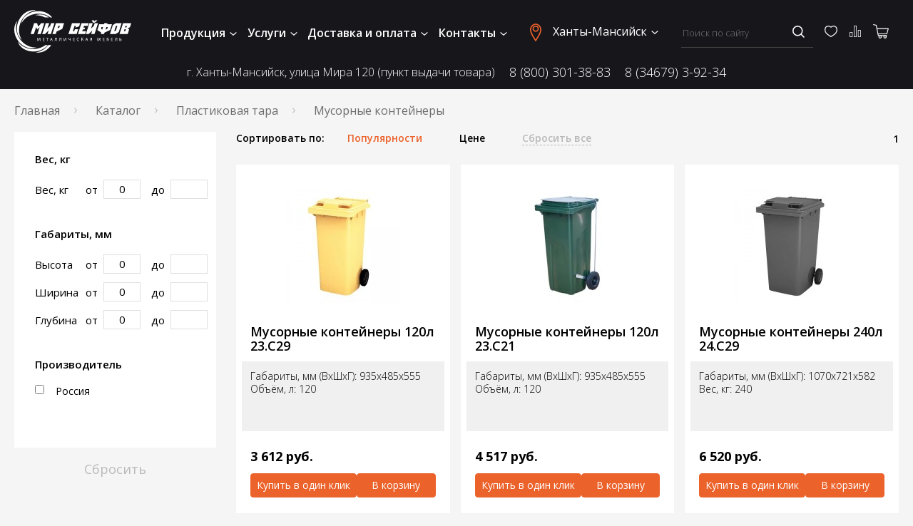

--- FILE ---
content_type: text/html; charset=UTF-8
request_url: https://xn----7sbb6afgkgd4bce0b1f.xn----dtbikhosmk6a.xn--p1ai/catalog/plastikovaya-tara/musornye-kontejnery
body_size: 22111
content:
<!DOCTYPE html>
<html lang="ru">
<head>
    <meta charset="utf-8">
    <meta name="viewport" content="width=device-width,initial-scale=1.0">
    <meta name="yandex-verification" content="8621e78fe34a134a" />
    <link rel="canonical" href="https://xn----7sbb6afgkgd4bce0b1f.xn----dtbikhosmk6a.xn--p1ai/catalog/plastikovaya-tara/musornye-kontejnery">

    

    <title>Мусорные контейнеры в Ханты-Мансийске купить недорого с доставкой в интернет-магазине Мир сейфов</title>
<meta name="description" content="Купить мусорные контейнеры в Ханты-Мансийске онлайн по невысокой цене и с быстрой доставкой – контейнеры для мусора от интернет-магазина Мир сейфов">
<meta name="keywords" content="">
    <link href="https://fonts.googleapis.com/css?family=Open+Sans:300,400,600,700,800&display=swap&subset=cyrillic"
          rel="stylesheet">
    <link rel="stylesheet" href="https://xn----7sbb6afgkgd4bce0b1f.xn----dtbikhosmk6a.xn--p1ai/themes/safe/assets/css.css">
    <link rel="icon" type="image/svg+xml" href="/favicon.svg">

    <!--[if IE]>
    <meta http-equiv="X-UA-Compatible" content="IE=edge">
    <![endif]-->
    
    
</head>
<body>


<div class="container">
    <header class="header" data-js-header>
    <div class="header__wrapper">
        <div class="header__switch-block">
            <a href="/" class="logo header__logo">
    <svg width="164" height="60" enable-background="new 0 0 219.2 79.6" version="1.1"
         viewBox="0 0 219.2 79.6"
         xml:space="preserve" xmlns="http://www.w3.org/2000/svg">
                <path class="logo__bg"
                      fill="#303a64"
                      d="M42.3,2c12.1-0.9,23,4,28.7,11.9h-3C61.5,8.8,52.4,6,42.6,6.7c-13.6,1-24.7,8.5-29.3,18.5  C14.9,13.1,27,3.1,42.3,2z"/>
        <path class="logo__bg"
              fill="#303a64"
              d="m6.8 57c-8.9-12.5-9-28.1-0.8-37.1-4.7 9.9-3.4 23.3 4.6 34.4 7.9 11 20.2 16.7 31.1 15.4-11.2 4.9-26-0.2-34.9-12.7z"/>
        <path class="logo__bg" fill="#303a64"
              d="m69.3 65.6c-7.3 10.5-19 15.9-29.3 13.4 8.7-0.5 17.4-5.3 23.7-13.4h5.6z"/>
        <path class="logo__bg"
              d="m48.2 57.8h0.8l-0.4-6h-1l-1.1 2.9c-0.3 0.8-0.5 1.4-0.6 2-0.2-0.6-0.4-1.3-0.6-2l-1-2.9h-1l-0.4 6h0.7l0.2-2.6c0.1-0.9 0.1-1.9 0.1-2.7 0.2 0.7 0.4 1.5 0.7 2.3l1 2.9h0.6l1.1-2.9c0.3-0.8 0.6-1.6 0.8-2.3 0 0.7 0 1.8 0.1 2.6v2.7zm8.1-3.4h-2.3v-1.9h2.5v-0.7h-3.2v6h3.4v-0.7h-2.6v-2.1h2.3v-0.6h-0.1zm5.5 3.4h0.8v-5.4h1.8v-0.7h-4.5v0.7h1.8v5.4h0.1zm8.7-1.9 0.6 1.9h0.8l-2.1-6h-0.8l-2 6h0.8l0.6-1.9h2.1zm-2-0.6 0.6-1.7c0.1-0.4 0.2-0.7 0.3-1.1 0.1 0.3 0.2 0.7 0.3 1.1l0.6 1.7h-1.8zm8.1-3.5v2.5c0 1 0 2.1-0.5 2.6-0.1 0.1-0.4 0.3-0.6 0.3l0.1 0.6c0.3 0 0.7-0.1 0.9-0.3 0.8-0.6 0.9-2 0.9-3.3v-1.8h2v5.4h0.8v-6h-3.6zm8.4 0v2.5c0 1 0 2.1-0.5 2.6-0.1 0.1-0.4 0.3-0.6 0.3l0.1 0.6c0.3 0 0.7-0.1 0.9-0.3 0.8-0.6 0.9-2 0.9-3.3v-1.8h2v5.4h0.8v-6h-3.6zm7.9 0v6h0.8l1.9-3c0.4-0.7 0.8-1.4 1.1-2-0.1 0.8-0.1 1.5-0.1 2.4v2.6h0.7v-6h-0.8l-1.9 3.1c-0.4 0.7-0.8 1.4-1.1 2 0.1-0.8 0.1-1.6 0.1-2.5v-2.5h-0.7v-0.1zm8.8 0v2c0 1.5 1 1.8 1.8 1.8 0.5 0 1-0.1 1.4-0.4v2.6h0.8v-6h-0.8v2.9c-0.3 0.2-0.8 0.3-1.2 0.3-0.8 0-1.3-0.5-1.3-1.3v-1.9h-0.7zm11.5 2.6h-2.3v-1.9h2.5v-0.7h-3.2v6h3.4v-0.7h-2.6v-2.1h2.3v-0.6h-0.1zm8.4 2.6c-0.3 0.2-0.8 0.2-1.3 0.2-1.5 0-2.3-0.9-2.3-2.4 0-1.6 0.9-2.5 2.3-2.5 0.5 0 0.9 0.1 1.2 0.2l0.2-0.6c-0.2-0.1-0.7-0.3-1.4-0.3-1.9 0-3.1 1.3-3.1 3.2 0 2 1.3 3.1 3 3.1 0.7 0 1.3-0.2 1.6-0.3l-0.2-0.6zm4.1-5.2v6h0.8v-2.8h0.3c1 0 1.4 0.5 1.7 1.3 0.2 0.5 0.3 1 0.5 1.4h0.8c-0.3-0.5-0.4-1.1-0.7-1.7-0.3-0.8-0.7-1.4-1.7-1.6l2.3-2.8h-0.9l-2.1 2.7h-0.2v-2.7h-0.8v0.2zm11.1 4.1 0.6 1.9h0.8l-2.1-6h-0.9l-2 6h0.8l0.6-1.9h2.2zm-2-0.6 0.6-1.7c0.1-0.4 0.2-0.7 0.3-1.1 0.1 0.3 0.2 0.7 0.3 1.1l0.6 1.7h-1.8zm7.6 2.5c0.1-0.2 0.1-0.3 0.2-0.4 0.2-0.6 0.4-1.5 0.8-1.9 0.2-0.2 0.5-0.3 0.9-0.3h0.6v2.6h0.8v-5.9c-0.4-0.1-0.9-0.1-1.4-0.1-0.8 0-1.3 0.2-1.7 0.5-0.3 0.3-0.6 0.7-0.6 1.2 0 0.8 0.6 1.4 1.3 1.5-0.2 0.1-0.4 0.2-0.5 0.3-0.5 0.5-0.7 1.3-0.9 2-0.1 0.2-0.2 0.4-0.2 0.5h0.7zm2.5-3.2h-0.7c-0.8 0-1.5-0.4-1.5-1.1 0-0.8 0.7-1.1 1.4-1.1 0.3 0 0.6 0 0.7 0.1v2.1h0.1zm16 3.2h0.8l-0.4-6h-1l-1.1 2.9c-0.3 0.8-0.5 1.4-0.6 2-0.2-0.6-0.4-1.3-0.6-2l-1-2.9h-1l-0.4 6h0.7l0.2-2.6c0.1-0.9 0.1-1.9 0.1-2.7 0.2 0.7 0.4 1.5 0.7 2.3l1 2.9h0.6l1.1-2.9c0.3-0.8 0.6-1.6 0.8-2.3 0 0.7 0 1.8 0.1 2.6v2.7zm8.1-3.4h-2.3v-1.9h2.5v-0.7h-3.2v6h3.4v-0.7h-2.6v-2.1h2.3v-0.6h-0.1zm4.4-2.6v6c0.3 0 0.7 0.1 1.2 0.1 0.8 0 1.6-0.2 2.1-0.7 0.3-0.3 0.5-0.7 0.5-1.3 0-0.7-0.3-1.2-0.8-1.5-0.4-0.3-1-0.4-1.6-0.4h-0.7v-1.6h2.6v-0.7h-3.3v0.1zm0.7 2.9h0.6c0.4 0 0.8 0.1 1.1 0.3s0.5 0.5 0.5 1c0 0.4-0.1 0.7-0.3 0.9-0.3 0.3-0.8 0.5-1.3 0.5h-0.7v-2.7h0.1zm10.2-0.3h-2.3v-1.9h2.5v-0.7h-3.2v6h3.4v-0.7h-2.7v-2.1h2.3v-0.6zm5-2.6v2.5c0 1 0 2.1-0.5 2.6-0.1 0.1-0.4 0.3-0.6 0.3l0.1 0.6c0.3 0 0.7-0.1 0.9-0.3 0.8-0.6 0.9-2 0.9-3.3v-1.8h2v5.4h0.8v-6h-3.6zm7.9 0v6c0.3 0 0.7 0.1 1.2 0.1 0.8 0 1.7-0.2 2.2-0.7 0.3-0.3 0.5-0.7 0.5-1.3 0-1.3-1.1-1.9-2.3-1.9h-0.7v-2.2h-0.9zm0.8 2.9h0.6c0.9 0 1.6 0.4 1.6 1.3s-0.7 1.3-1.6 1.3h-0.6v-2.6z"/>
        <path class="logo__bg"
              fill="#303a64"
              d="m30.6 44.7 6.6-20.3h5.6l1.9 6.4 6-6.4h5.6l-6.6 20.3h-6.3l4.3-13.1-4.8 4.7-1.8-4.7-4.3 13.1h-6.2zm28.5-20.3-6.6 20.3h5.3l6.8-6.8-2.2 6.8h6.3l6.6-20.3h-6.3l-1.7 5.2-5.3 5.1 3.4-10.3h-6.3zm12.4 20.3 6.6-20.3h15.3l-3.5 10.9-10.5 4.7-1.6 4.8h-6.3v-0.1zm9.7-10.6 3.1-1.3 1.1-3.2h-2.7l-1.5 4.5zm20.4 10.6 6.6-20.3h15.3l-2 6.1-7 2.2 1.1-3.3h-2.6l-3.2 9.9h2.6l1.1-3.5h6.3l-2.9 8.9h-15.3zm31.3 0 1.7-5.3h-7.2l1.1-3.3h3.1l1.1-3.4h-3.1l1.1-3.3h7.2l1.6-5h-13.5l-6.6 20.3h13.5zm7.9-20.3h6.3l-3.4 10.3 5.3-5.1 1.7-5.2h6.3l-6.6 20.3h-6.3l2.2-6.8-6.8 6.8h-5.3l6.6-20.3zm27.3 2.1h-8.9l-3.5 10.9 7.3 4.6-0.9 2.7h6.2l0.9-2.7 10.4-4.7 3.5-10.9h-8.9l0.7-2.1h-6.2l-0.6 2.2zm4.5 5.2h2.8l-1 3.2-3.3 1.7 1.5-4.9zm-6.2 0-1.6 4.9-2.2-1.7 1-3.2h2.8zm12.9 13 5.4-16.6 5.6-3.7h10.9l-5.4 16.6-5.6 3.7h-10.9zm8.1-5.6h2.7l3.1-9.6h-2.7l-3.1 9.6zm9.9 5.6h15.3l2.7-8.4-2.6-2.2 4-2 2.5-7.7h-15.3l-6.6 20.3zm14-15.4-1 3.2h-2.7l1-3.2h2.7zm-6 10.2 1.2-3.6h2.7l-1.2 3.6h-2.7z"/>
        <linearGradient id="logo-gr-1" x1="155.56" x2="146.3" y1="18.604" y2="21.976"
                        gradientUnits="userSpaceOnUse">
            <stop stop-color="#C33829" offset="0"/>
            <stop stop-color="#D6712B" offset=".7626"/>
            <stop stop-color="#D46A2B" offset="1"/>
        </linearGradient>
        <polygon class="logo__bg"
                 fill="url(#logo-gr-1)"
                 points="147.3 23.5 145.3 19.2 149.3 19.2 150.1 20.7 151.8 19.2 155.8 19.2 150.9 23.5"/>
        <linearGradient id="logo-gr-2" x1="63.257" x2="41.319" y1="7.8822" y2="15.867"
                        gradientUnits="userSpaceOnUse">
            <stop stop-color="#C33829" offset="0"/>
            <stop stop-color="#D6712B" offset=".7626"/>
            <stop stop-color="#D46A2B" offset="1"/>
        </linearGradient>
        <path class="logo__bg" fill="url(#logo-gr-2)"
              d="m57.7 13.9c-6-3.3-12.5-4.8-18.6-4 8.1-3.5 18-1.9 26.3 4h-7.7z"/>
        <linearGradient id="logo-gr-3" x1="59.046" x2="11.602" y1="55.644" y2="72.912"
                        gradientUnits="userSpaceOnUse">
            <stop stop-color="#C33829" offset="0"/>
            <stop stop-color="#D6712B" offset=".7626"/>
            <stop stop-color="#D46A2B" offset="1"/>
        </linearGradient>
        <path class="logo__bg"
              fill="url(#logo-gr-3)"
              d="m38.6 77.5c-15.3 1.1-28.7-7-32-18.7 6 9.2 18.1 15 31.7 14.1 7.7-0.6 14.7-3.3 20.1-7.3h4.3c-5.2 6.5-14 11.2-24.1 11.9z"/>
        <linearGradient id="logo-gr-4" x1="47.437" x2="2.975" y1="18.877" y2="35.06"
                        gradientUnits="userSpaceOnUse">
            <stop stop-color="#C33829" offset="0"/>
            <stop stop-color="#D6712B" offset=".7626"/>
            <stop stop-color="#D46A2B" offset="1"/>
        </linearGradient>
        <path class="logo__bg"
              fill="url(#logo-gr-4)"
              d="m8.6 19c6.7-13.8 20.4-21.3 32.2-18.4-11 0.6-22.1 8.2-28 20.4s-5 25.7 1.4 34.6c-9.7-7.3-12.3-22.8-5.6-36.6z"/>
</svg>
</a>
            <div class="menu-switch" data-menu-switch>
                <span></span>
                <span></span>
                <span></span>
                <span></span>
            </div>
        </div>

        <nav class="menu">
    <ul class="menu__list">
        <li class="menu__item menu__item--has-children" data-js-has-children>
            <button class="menu__href">
                Продукция
                <svg class="arrow-down menu__arrow" xmlns="http://www.w3.org/2000/svg" width="10" height="5">
                    <use xlink:href="/themes/safe/assets/images/sprite.svg#arrow_down"></use>
                </svg>
            </button>
            <div data-js-submenu>
<div class="submenu menu__submenu">
    <div class="submenu__wrapper">
                                                        <div class="submenu__menu">
                        <div class="submenu__img">
                            <img src="https://xn----7sbb6afgkgd4bce0b1f.xn----dtbikhosmk6a.xn--p1ai/storage/app/uploads/public/5e8/dbc/3b3/thumb_32_92_132_0_0_fit.jpg" alt="Сейфы">
                        </div>
                        <div>
                            <a href="https://xn----7sbb6afgkgd4bce0b1f.xn----dtbikhosmk6a.xn--p1ai/catalog/seyfy"
                               class="submenu__title">Сейфы</a>
                            <ul class="submenu__list">
                                                                                                                                                                                <li><a href="https://xn----7sbb6afgkgd4bce0b1f.xn----dtbikhosmk6a.xn--p1ai/catalog/seyfy/mebelnye"
                                               class="submenu__href">Мебельные сейфы</a></li>
                                                                                                                                                <li><a href="https://xn----7sbb6afgkgd4bce0b1f.xn----dtbikhosmk6a.xn--p1ai/catalog/seyfy/ofisnye"
                                               class="submenu__href">Офисные сейфы</a></li>
                                                                                                                                                <li><a href="https://xn----7sbb6afgkgd4bce0b1f.xn----dtbikhosmk6a.xn--p1ai/catalog/seyfy/ognestojkie"
                                               class="submenu__href">Огнестойкие сейфы</a></li>
                                                                                                                                                <li><a href="https://xn----7sbb6afgkgd4bce0b1f.xn----dtbikhosmk6a.xn--p1ai/catalog/seyfy/ognevzlomostojkie"
                                               class="submenu__href">Огневзломостойкие сейфы</a></li>
                                                                    
                                                                    <li>
                                        <a href="https://xn----7sbb6afgkgd4bce0b1f.xn----dtbikhosmk6a.xn--p1ai/catalog/seyfy"
                                           class="submenu__href submenu__href--more">
                                            Ещё...
                                        </a>
                                    </li>
                                                            </ul>
                        </div>
                    </div>
                                                                                    <div class="submenu__menu">
                        <div class="submenu__img">
                            <img src="https://xn----7sbb6afgkgd4bce0b1f.xn----dtbikhosmk6a.xn--p1ai/storage/app/uploads/public/605/c6e/5f6/thumb_9475_92_132_0_0_fit.jpg" alt="Офисная мебель">
                        </div>
                        <div>
                            <a href="https://xn----7sbb6afgkgd4bce0b1f.xn----dtbikhosmk6a.xn--p1ai/catalog/ofisnaya-mebel"
                               class="submenu__title">Офисная мебель</a>
                            <ul class="submenu__list">
                                                                                                            <li><a href="https://xn----7sbb6afgkgd4bce0b1f.xn----dtbikhosmk6a.xn--p1ai/catalog/ofisnaya-mebel/shkafy-ofisnye-ldsp"
                                               class="submenu__href">Шкафы офисные ЛДСП</a></li>
                                                                                                                                                <li><a href="https://xn----7sbb6afgkgd4bce0b1f.xn----dtbikhosmk6a.xn--p1ai/catalog/ofisnaya-mebel/shkafy-garderobnye-ldsp"
                                               class="submenu__href">Шкафы для раздевалок ЛДСП</a></li>
                                                                                                                                                <li><a href="https://xn----7sbb6afgkgd4bce0b1f.xn----dtbikhosmk6a.xn--p1ai/catalog/ofisnaya-mebel/tumby-ofisnye-ldsp"
                                               class="submenu__href">Тумбы офисные ЛДСП</a></li>
                                                                                                                                                <li><a href="https://xn----7sbb6afgkgd4bce0b1f.xn----dtbikhosmk6a.xn--p1ai/catalog/ofisnaya-mebel/stoly-ofisnye-ldsp"
                                               class="submenu__href">Столы офисные ЛДСП</a></li>
                                                                                                                                                <li><a href="https://xn----7sbb6afgkgd4bce0b1f.xn----dtbikhosmk6a.xn--p1ai/catalog/ofisnaya-mebel/metallicheskie-stulya"
                                               class="submenu__href">Стулья металлические</a></li>
                                                                    
                                                            </ul>
                        </div>
                    </div>
                                                                                    <div class="submenu__menu">
                        <div class="submenu__img">
                            <img src="https://xn----7sbb6afgkgd4bce0b1f.xn----dtbikhosmk6a.xn--p1ai/storage/app/uploads/public/5e8/dbd/3b9/thumb_33_92_132_0_0_fit.jpg" alt="Металлическая мебель">
                        </div>
                        <div>
                            <a href="https://xn----7sbb6afgkgd4bce0b1f.xn----dtbikhosmk6a.xn--p1ai/catalog/metallicheskaya-mebel"
                               class="submenu__title">Металлическая мебель</a>
                            <ul class="submenu__list">
                                                                                                            <li><a href="https://xn----7sbb6afgkgd4bce0b1f.xn----dtbikhosmk6a.xn--p1ai/catalog/metallicheskaya-mebel/shkafy-arhivnye"
                                               class="submenu__href">Шкафы архивные</a></li>
                                                                                                                                                <li><a href="https://xn----7sbb6afgkgd4bce0b1f.xn----dtbikhosmk6a.xn--p1ai/catalog/metallicheskaya-mebel/shkafy-metalicheskie-garderobnye"
                                               class="submenu__href">Шкафы гардеробные</a></li>
                                                                                                                                                <li><a href="https://xn----7sbb6afgkgd4bce0b1f.xn----dtbikhosmk6a.xn--p1ai/catalog/metallicheskaya-mebel/shkafy-buhgalterskie"
                                               class="submenu__href">Шкафы бухгалтерские</a></li>
                                                                                                                                                <li><a href="https://xn----7sbb6afgkgd4bce0b1f.xn----dtbikhosmk6a.xn--p1ai/catalog/metallicheskaya-mebel/shkafy-kartotechnye"
                                               class="submenu__href">Шкафы картотечные</a></li>
                                                                                                                                                <li><a href="https://xn----7sbb6afgkgd4bce0b1f.xn----dtbikhosmk6a.xn--p1ai/catalog/metallicheskaya-mebel/kartoteki-bolshih-razmerov"
                                               class="submenu__href">Картотеки больших размеров</a></li>
                                                                    
                                                                    <li>
                                        <a href="https://xn----7sbb6afgkgd4bce0b1f.xn----dtbikhosmk6a.xn--p1ai/catalog/metallicheskaya-mebel"
                                           class="submenu__href submenu__href--more">
                                            Ещё...
                                        </a>
                                    </li>
                                                            </ul>
                        </div>
                    </div>
                                                                                    <div class="submenu__menu">
                        <div class="submenu__img">
                            <img src="https://xn----7sbb6afgkgd4bce0b1f.xn----dtbikhosmk6a.xn--p1ai/storage/app/uploads/public/5f9/6c1/dc1/thumb_8426_92_132_0_0_fit.jpg" alt="Гардеробная система">
                        </div>
                        <div>
                            <a href="https://xn----7sbb6afgkgd4bce0b1f.xn----dtbikhosmk6a.xn--p1ai/catalog/garderobniye-sistemy"
                               class="submenu__title">Гардеробная система</a>
                            <ul class="submenu__list">
                                                                                                            <li><a href="https://xn----7sbb6afgkgd4bce0b1f.xn----dtbikhosmk6a.xn--p1ai/catalog/garderobniye-sistemy/garderobnye-sistemy-praktik-gr-belaya"
                                               class="submenu__href">Гардеробные системы Практик GR (БЕЛЫЙ)</a></li>
                                                                                                                                                <li><a href="https://xn----7sbb6afgkgd4bce0b1f.xn----dtbikhosmk6a.xn--p1ai/catalog/garderobniye-sistemy/komplektuyushchie-garderobnoj-sistemy-praktik-gr-belaya"
                                               class="submenu__href">Комплектующие гардеробной системы Практик GR (БЕЛЫЙ)</a></li>
                                                                                                                                                <li><a href="https://xn----7sbb6afgkgd4bce0b1f.xn----dtbikhosmk6a.xn--p1ai/catalog/garderobniye-sistemy/garderobnaya-sistema-home-gr-grafit"
                                               class="submenu__href">Гардеробные системы Практик GR (ГРАФИТ)</a></li>
                                                                                                                                                <li><a href="https://xn----7sbb6afgkgd4bce0b1f.xn----dtbikhosmk6a.xn--p1ai/catalog/garderobniye-sistemy/komplektuyushchie-garderobnoj-sistemy-home-gr-grafit"
                                               class="submenu__href">Комплектующие гардеробной системы Практик GR (ГРАФИТ)</a></li>
                                                                                                                                                <li><a href="https://xn----7sbb6afgkgd4bce0b1f.xn----dtbikhosmk6a.xn--p1ai/catalog/garderobniye-sistemy/garderobnye-sistemy-titan-gs-chernaya"
                                               class="submenu__href">Гардеробные системы Титан GS (ЧЕРНЫЙ)</a></li>
                                                                    
                                                                    <li>
                                        <a href="https://xn----7sbb6afgkgd4bce0b1f.xn----dtbikhosmk6a.xn--p1ai/catalog/garderobniye-sistemy"
                                           class="submenu__href submenu__href--more">
                                            Ещё...
                                        </a>
                                    </li>
                                                            </ul>
                        </div>
                    </div>
                                                                                    <div class="submenu__menu">
                        <div class="submenu__img">
                            <img src="https://xn----7sbb6afgkgd4bce0b1f.xn----dtbikhosmk6a.xn--p1ai/storage/app/uploads/public/5e8/dbe/18a/thumb_34_92_132_0_0_fit.jpg" alt="Банковское оборудование">
                        </div>
                        <div>
                            <a href="https://xn----7sbb6afgkgd4bce0b1f.xn----dtbikhosmk6a.xn--p1ai/catalog/bankovskoe-oborudovanie"
                               class="submenu__title">Банковское оборудование</a>
                            <ul class="submenu__list">
                                                                                                            <li><a href="https://xn----7sbb6afgkgd4bce0b1f.xn----dtbikhosmk6a.xn--p1ai/catalog/bankovskoe-oborudovanie/depozitnye-sejfy"
                                               class="submenu__href">Сейфы депозитные</a></li>
                                                                                                                                                <li><a href="https://xn----7sbb6afgkgd4bce0b1f.xn----dtbikhosmk6a.xn--p1ai/catalog/bankovskoe-oborudovanie/seyfy-smart-sms"
                                               class="submenu__href">Сейфы SMART SMS</a></li>
                                                                                                                                                <li><a href="https://xn----7sbb6afgkgd4bce0b1f.xn----dtbikhosmk6a.xn--p1ai/catalog/bankovskoe-oborudovanie/tempokassy"
                                               class="submenu__href">Темпокассы</a></li>
                                                                    
                                                            </ul>
                        </div>
                    </div>
                                                                                    <div class="submenu__menu">
                        <div class="submenu__img">
                            <img src="https://xn----7sbb6afgkgd4bce0b1f.xn----dtbikhosmk6a.xn--p1ai/storage/app/uploads/public/5e8/dc3/128/thumb_38_92_132_0_0_fit.jpg" alt="Оружейные сейфы">
                        </div>
                        <div>
                            <a href="https://xn----7sbb6afgkgd4bce0b1f.xn----dtbikhosmk6a.xn--p1ai/catalog/oruzheynye-seyfy"
                               class="submenu__title">Оружейные сейфы</a>
                            <ul class="submenu__list">
                                                                                                            <li><a href="https://xn----7sbb6afgkgd4bce0b1f.xn----dtbikhosmk6a.xn--p1ai/catalog/oruzheynye-seyfy/shkafy-pistoletnye"
                                               class="submenu__href">Шкафы пистолетные</a></li>
                                                                                                                                                <li><a href="https://xn----7sbb6afgkgd4bce0b1f.xn----dtbikhosmk6a.xn--p1ai/catalog/oruzheynye-seyfy/shkafy-oruzhejnye"
                                               class="submenu__href">Шкафы оружейные</a></li>
                                                                                                                                                <li><a href="https://xn----7sbb6afgkgd4bce0b1f.xn----dtbikhosmk6a.xn--p1ai/catalog/oruzheynye-seyfy/iz-stali-2-3-mm"
                                               class="submenu__href">Сейфы оружейные из стали 2-3 мм</a></li>
                                                                                                                                                <li><a href="https://xn----7sbb6afgkgd4bce0b1f.xn----dtbikhosmk6a.xn--p1ai/catalog/oruzheynye-seyfy/klass-a1"
                                               class="submenu__href">Сейфы оружейные класса А1</a></li>
                                                                                                                                                <li><a href="https://xn----7sbb6afgkgd4bce0b1f.xn----dtbikhosmk6a.xn--p1ai/catalog/oruzheynye-seyfy/armejskie"
                                               class="submenu__href">Сейфы оружейные армейские</a></li>
                                                                    
                                                                    <li>
                                        <a href="https://xn----7sbb6afgkgd4bce0b1f.xn----dtbikhosmk6a.xn--p1ai/catalog/oruzheynye-seyfy"
                                           class="submenu__href submenu__href--more">
                                            Ещё...
                                        </a>
                                    </li>
                                                            </ul>
                        </div>
                    </div>
                                                                                    <div class="submenu__menu">
                        <div class="submenu__img">
                            <img src="https://xn----7sbb6afgkgd4bce0b1f.xn----dtbikhosmk6a.xn--p1ai/storage/app/uploads/public/5e8/dc3/03c/thumb_37_92_132_0_0_fit.jpg" alt="Стеллажи металлические">
                        </div>
                        <div>
                            <a href="https://xn----7sbb6afgkgd4bce0b1f.xn----dtbikhosmk6a.xn--p1ai/catalog/metallicheskie-stellazhi"
                               class="submenu__title">Стеллажи металлические</a>
                            <ul class="submenu__list">
                                                                                                            <li><a href="https://xn----7sbb6afgkgd4bce0b1f.xn----dtbikhosmk6a.xn--p1ai/catalog/metallicheskie-stellazhi/stellazhi-arkhivnye"
                                               class="submenu__href">Стеллажи архивные</a></li>
                                                                                                                                                <li><a href="https://xn----7sbb6afgkgd4bce0b1f.xn----dtbikhosmk6a.xn--p1ai/catalog/metallicheskie-stellazhi/stellazhi-srednegruzovye"
                                               class="submenu__href">Стеллажи среднегрузовые</a></li>
                                                                                                                                                <li><a href="https://xn----7sbb6afgkgd4bce0b1f.xn----dtbikhosmk6a.xn--p1ai/catalog/metallicheskie-stellazhi/stellazhi-dlya-avtoshin-i-diskov"
                                               class="submenu__href">Стеллажи для автошин и дисков</a></li>
                                                                                                                                                <li><a href="https://xn----7sbb6afgkgd4bce0b1f.xn----dtbikhosmk6a.xn--p1ai/catalog/metallicheskie-stellazhi/paletnye"
                                               class="submenu__href">Стеллажи паллетные</a></li>
                                                                                                                                                <li><a href="https://xn----7sbb6afgkgd4bce0b1f.xn----dtbikhosmk6a.xn--p1ai/catalog/metallicheskie-stellazhi/mobilnye"
                                               class="submenu__href">Стеллажи мобильные</a></li>
                                                                    
                                                                    <li>
                                        <a href="https://xn----7sbb6afgkgd4bce0b1f.xn----dtbikhosmk6a.xn--p1ai/catalog/metallicheskie-stellazhi"
                                           class="submenu__href submenu__href--more">
                                            Ещё...
                                        </a>
                                    </li>
                                                            </ul>
                        </div>
                    </div>
                                                                                    <div class="submenu__menu">
                        <div class="submenu__img">
                            <img src="https://xn----7sbb6afgkgd4bce0b1f.xn----dtbikhosmk6a.xn--p1ai/storage/app/uploads/public/5e8/dc3/22e/thumb_39_92_132_0_0_fit.jpg" alt="Производственная мебель">
                        </div>
                        <div>
                            <a href="https://xn----7sbb6afgkgd4bce0b1f.xn----dtbikhosmk6a.xn--p1ai/catalog/proizvodstvennaya-mebel"
                               class="submenu__title">Производственная мебель</a>
                            <ul class="submenu__list">
                                                                                                            <li><a href="https://xn----7sbb6afgkgd4bce0b1f.xn----dtbikhosmk6a.xn--p1ai/catalog/proizvodstvennaya-mebel/verstaki-instrumentalnye"
                                               class="submenu__href">Верстаки инструментальные</a></li>
                                                                                                                                                <li><a href="https://xn----7sbb6afgkgd4bce0b1f.xn----dtbikhosmk6a.xn--p1ai/catalog/proizvodstvennaya-mebel/shkafy-instrumentalnye"
                                               class="submenu__href">Шкафы инструментальные</a></li>
                                                                                                                                                <li><a href="https://xn----7sbb6afgkgd4bce0b1f.xn----dtbikhosmk6a.xn--p1ai/catalog/proizvodstvennaya-mebel/shkafy-sushilnye"
                                               class="submenu__href">Шкафы сушильные</a></li>
                                                                                                                                                <li><a href="https://xn----7sbb6afgkgd4bce0b1f.xn----dtbikhosmk6a.xn--p1ai/catalog/proizvodstvennaya-mebel/stoly-montazhnye"
                                               class="submenu__href">Столы монтажные</a></li>
                                                                                                                                                <li><a href="https://xn----7sbb6afgkgd4bce0b1f.xn----dtbikhosmk6a.xn--p1ai/catalog/proizvodstvennaya-mebel/tumby-instrumentalnye"
                                               class="submenu__href">Тумбы инструментальные</a></li>
                                                                    
                                                                    <li>
                                        <a href="https://xn----7sbb6afgkgd4bce0b1f.xn----dtbikhosmk6a.xn--p1ai/catalog/proizvodstvennaya-mebel"
                                           class="submenu__href submenu__href--more">
                                            Ещё...
                                        </a>
                                    </li>
                                                            </ul>
                        </div>
                    </div>
                                                                                    <div class="submenu__menu">
                        <div class="submenu__img">
                            <img src="https://xn----7sbb6afgkgd4bce0b1f.xn----dtbikhosmk6a.xn--p1ai/storage/app/uploads/public/5e8/dc3/486/thumb_41_92_132_0_0_fit.jpg" alt="Двери металлические">
                        </div>
                        <div>
                            <a href="https://xn----7sbb6afgkgd4bce0b1f.xn----dtbikhosmk6a.xn--p1ai/catalog/metallicheskie-dveri"
                               class="submenu__title">Двери металлические</a>
                            <ul class="submenu__list">
                                                                                                            <li><a href="https://xn----7sbb6afgkgd4bce0b1f.xn----dtbikhosmk6a.xn--p1ai/catalog/metallicheskie-dveri/seriya-byudzhet"
                                               class="submenu__href">Двери серия «Бюджет»</a></li>
                                                                                                                                                <li><a href="https://xn----7sbb6afgkgd4bce0b1f.xn----dtbikhosmk6a.xn--p1ai/catalog/metallicheskie-dveri/seriya-standart"
                                               class="submenu__href">Двери серия «Стандарт»</a></li>
                                                                                                                                                <li><a href="https://xn----7sbb6afgkgd4bce0b1f.xn----dtbikhosmk6a.xn--p1ai/catalog/metallicheskie-dveri/dveri-s-termorazryvom"
                                               class="submenu__href">Двери серия &quot;Терморазрыв&quot;</a></li>
                                                                                                                                                <li><a href="https://xn----7sbb6afgkgd4bce0b1f.xn----dtbikhosmk6a.xn--p1ai/catalog/metallicheskie-dveri/protivopozharnye"
                                               class="submenu__href">Противопожарные двери</a></li>
                                                                    
                                                            </ul>
                        </div>
                    </div>
                                                                                    <div class="submenu__menu">
                        <div class="submenu__img">
                            <img src="https://xn----7sbb6afgkgd4bce0b1f.xn----dtbikhosmk6a.xn--p1ai/storage/app/uploads/public/5e8/dc3/402/thumb_40_92_132_0_0_fit.jpg" alt="Медицинская мебель">
                        </div>
                        <div>
                            <a href="https://xn----7sbb6afgkgd4bce0b1f.xn----dtbikhosmk6a.xn--p1ai/catalog/medicinskaya-mebel"
                               class="submenu__title">Медицинская мебель</a>
                            <ul class="submenu__list">
                                                                                                            <li><a href="https://xn----7sbb6afgkgd4bce0b1f.xn----dtbikhosmk6a.xn--p1ai/catalog/medicinskaya-mebel/shkafy"
                                               class="submenu__href">Шкафы медицинские</a></li>
                                                                                                                                                <li><a href="https://xn----7sbb6afgkgd4bce0b1f.xn----dtbikhosmk6a.xn--p1ai/catalog/medicinskaya-mebel/krovati"
                                               class="submenu__href">Медицинские кровати</a></li>
                                                                                                                                                <li><a href="https://xn----7sbb6afgkgd4bce0b1f.xn----dtbikhosmk6a.xn--p1ai/catalog/medicinskaya-mebel/stoliki"
                                               class="submenu__href">Медицинские столики</a></li>
                                                                                                                                                <li><a href="https://xn----7sbb6afgkgd4bce0b1f.xn----dtbikhosmk6a.xn--p1ai/catalog/medicinskaya-mebel/podkatnye-tumby"
                                               class="submenu__href">Тумбы медицинские подкатные</a></li>
                                                                                                                                                <li><a href="https://xn----7sbb6afgkgd4bce0b1f.xn----dtbikhosmk6a.xn--p1ai/catalog/medicinskaya-mebel/mebel-dlya-kabinetov-i-palat-ldsp"
                                               class="submenu__href">Мебель для кабинетов и палат (ЛДСП)</a></li>
                                                                    
                                                                    <li>
                                        <a href="https://xn----7sbb6afgkgd4bce0b1f.xn----dtbikhosmk6a.xn--p1ai/catalog/medicinskaya-mebel"
                                           class="submenu__href submenu__href--more">
                                            Ещё...
                                        </a>
                                    </li>
                                                            </ul>
                        </div>
                    </div>
                                                                                    <div class="submenu__menu">
                        <div class="submenu__img">
                            <img src="https://xn----7sbb6afgkgd4bce0b1f.xn----dtbikhosmk6a.xn--p1ai/storage/app/uploads/public/5e8/dc3/6f3/thumb_43_92_132_0_0_fit.jpg" alt="Складское оборудование">
                        </div>
                        <div>
                            <a href="https://xn----7sbb6afgkgd4bce0b1f.xn----dtbikhosmk6a.xn--p1ai/catalog/skladskoe-oborudovanie"
                               class="submenu__title">Складское оборудование</a>
                            <ul class="submenu__list">
                                                                                                            <li><a href="https://xn----7sbb6afgkgd4bce0b1f.xn----dtbikhosmk6a.xn--p1ai/catalog/skladskoe-oborudovanie/telezhki-gidravlicheskie"
                                               class="submenu__href">Тележки гидравлические</a></li>
                                                                                                                                                <li><a href="https://xn----7sbb6afgkgd4bce0b1f.xn----dtbikhosmk6a.xn--p1ai/catalog/skladskoe-oborudovanie/telezhki-dvuhkolesnye"
                                               class="submenu__href">Тележки двухколесные</a></li>
                                                                                                                                                <li><a href="https://xn----7sbb6afgkgd4bce0b1f.xn----dtbikhosmk6a.xn--p1ai/catalog/skladskoe-oborudovanie/telezhki-gruzovye-chetyrehkolesnye"
                                               class="submenu__href">Тележки грузовые четырехколесные</a></li>
                                                                                                                                                <li><a href="https://xn----7sbb6afgkgd4bce0b1f.xn----dtbikhosmk6a.xn--p1ai/catalog/skladskoe-oborudovanie/sistemy-hraneniya"
                                               class="submenu__href">Системы хранения</a></li>
                                                                    
                                                            </ul>
                        </div>
                    </div>
                                                                                    <div class="submenu__menu">
                        <div class="submenu__img">
                            <img src="https://xn----7sbb6afgkgd4bce0b1f.xn----dtbikhosmk6a.xn--p1ai/storage/app/uploads/public/5e8/dbe/b86/thumb_36_92_132_0_0_fit.jpg" alt="Пластиковая тара">
                        </div>
                        <div>
                            <a href="https://xn----7sbb6afgkgd4bce0b1f.xn----dtbikhosmk6a.xn--p1ai/catalog/plastikovaya-tara"
                               class="submenu__title">Пластиковая тара</a>
                            <ul class="submenu__list">
                                                                                                            <li><a href="https://xn----7sbb6afgkgd4bce0b1f.xn----dtbikhosmk6a.xn--p1ai/catalog/plastikovaya-tara/yashhiki-v"
                                               class="submenu__href">Ящики серии V</a></li>
                                                                                                                                                <li><a href="https://xn----7sbb6afgkgd4bce0b1f.xn----dtbikhosmk6a.xn--p1ai/catalog/plastikovaya-tara/yashchiki-serii-praktik"
                                               class="submenu__href">Ящики серии Практик</a></li>
                                                                                                                                                <li><a href="https://xn----7sbb6afgkgd4bce0b1f.xn----dtbikhosmk6a.xn--p1ai/catalog/plastikovaya-tara/musornye-kontejnery"
                                               class="submenu__href">Мусорные контейнеры</a></li>
                                                                    
                                                            </ul>
                        </div>
                    </div>
                                                                                    <div class="submenu__menu">
                        <div class="submenu__img">
                            <img src="https://xn----7sbb6afgkgd4bce0b1f.xn----dtbikhosmk6a.xn--p1ai/storage/app/uploads/public/686/cf9/8e7/thumb_27142_92_132_0_0_fit.png" alt="Торговые стеллажи">
                        </div>
                        <div>
                            <a href="https://xn----7sbb6afgkgd4bce0b1f.xn----dtbikhosmk6a.xn--p1ai/catalog/torgovye-stellazhi"
                               class="submenu__title">Торговые стеллажи</a>
                            <ul class="submenu__list">
                                                                                                            <li><a href="https://xn----7sbb6afgkgd4bce0b1f.xn----dtbikhosmk6a.xn--p1ai/catalog/torgovye-stellazhi/pristennye-stellazhi"
                                               class="submenu__href">Пристенные стеллажи</a></li>
                                                                                                                                                <li><a href="https://xn----7sbb6afgkgd4bce0b1f.xn----dtbikhosmk6a.xn--p1ai/catalog/torgovye-stellazhi/uglovye-stellazhi"
                                               class="submenu__href">Угловые стеллажи</a></li>
                                                                                                                                                <li><a href="https://xn----7sbb6afgkgd4bce0b1f.xn----dtbikhosmk6a.xn--p1ai/catalog/torgovye-stellazhi/ostrovnye-stellazhi"
                                               class="submenu__href">Островные стеллажи</a></li>
                                                                                                                                                <li><a href="https://xn----7sbb6afgkgd4bce0b1f.xn----dtbikhosmk6a.xn--p1ai/catalog/torgovye-stellazhi/tortsevye-stellazhi"
                                               class="submenu__href">Торцевые стеллажи</a></li>
                                                                    
                                                            </ul>
                        </div>
                    </div>
                                                                                    <div class="submenu__menu">
                        <div class="submenu__img">
                            <img src="https://xn----7sbb6afgkgd4bce0b1f.xn----dtbikhosmk6a.xn--p1ai/storage/app/uploads/public/5e8/dc3/5cd/thumb_42_92_132_0_0_fit.jpg" alt="Другая продукция">
                        </div>
                        <div>
                            <a href="https://xn----7sbb6afgkgd4bce0b1f.xn----dtbikhosmk6a.xn--p1ai/catalog/drugaya-produktsiya"
                               class="submenu__title">Другая продукция</a>
                            <ul class="submenu__list">
                                                                                                            <li><a href="https://xn----7sbb6afgkgd4bce0b1f.xn----dtbikhosmk6a.xn--p1ai/catalog/drugaya-produktsiya/plomby-i-opechatyvayushhie-ustrojstva"
                                               class="submenu__href">Опечатывающие устройства</a></li>
                                                                                                                                                <li><a href="https://xn----7sbb6afgkgd4bce0b1f.xn----dtbikhosmk6a.xn--p1ai/catalog/drugaya-produktsiya/klyuchnitsy"
                                               class="submenu__href">Ключницы</a></li>
                                                                                                                                                <li><a href="https://xn----7sbb6afgkgd4bce0b1f.xn----dtbikhosmk6a.xn--p1ai/catalog/drugaya-produktsiya/pochtovye-yaschiki-i-sektsii"
                                               class="submenu__href">Почтовые ящики и секции</a></li>
                                                                                                                                                <li><a href="https://xn----7sbb6afgkgd4bce0b1f.xn----dtbikhosmk6a.xn--p1ai/catalog/drugaya-produktsiya/metallicheskie-urny"
                                               class="submenu__href">Урны</a></li>
                                                                                                                                                <li><a href="https://xn----7sbb6afgkgd4bce0b1f.xn----dtbikhosmk6a.xn--p1ai/catalog/drugaya-produktsiya/metallicheskie-skamji"
                                               class="submenu__href">Скамьи</a></li>
                                                                    
                                                                    <li>
                                        <a href="https://xn----7sbb6afgkgd4bce0b1f.xn----dtbikhosmk6a.xn--p1ai/catalog/drugaya-produktsiya"
                                           class="submenu__href submenu__href--more">
                                            Ещё...
                                        </a>
                                    </li>
                                                            </ul>
                        </div>
                    </div>
                                                                                    <div class="submenu__menu">
                        <div class="submenu__img">
                            <img src="https://xn----7sbb6afgkgd4bce0b1f.xn----dtbikhosmk6a.xn--p1ai/storage/app/uploads/public/63f/e3d/114/thumb_20072_92_132_0_0_fit.jpg" alt="Оборудование для общепита">
                        </div>
                        <div>
                            <a href="https://xn----7sbb6afgkgd4bce0b1f.xn----dtbikhosmk6a.xn--p1ai/catalog/oborudovanie-dlya-obshchepita"
                               class="submenu__title">Оборудование для общепита</a>
                            <ul class="submenu__list">
                                                                                                            <li><a href="https://xn----7sbb6afgkgd4bce0b1f.xn----dtbikhosmk6a.xn--p1ai/catalog/oborudovanie-dlya-obshchepita/vanny-moechnye-svarnye"
                                               class="submenu__href">Ванны моечные сварные</a></li>
                                                                                                                                                <li><a href="https://xn----7sbb6afgkgd4bce0b1f.xn----dtbikhosmk6a.xn--p1ai/catalog/oborudovanie-dlya-obshchepita/dvuhsekcionnye-moechnye-vanny"
                                               class="submenu__href">Ванны моечные цельнотянутые</a></li>
                                                                                                                                                <li><a href="https://xn----7sbb6afgkgd4bce0b1f.xn----dtbikhosmk6a.xn--p1ai/catalog/oborudovanie-dlya-obshchepita/stoly-serii-base"
                                               class="submenu__href">Столы из нержавейки</a></li>
                                                                                                                                                <li><a href="https://xn----7sbb6afgkgd4bce0b1f.xn----dtbikhosmk6a.xn--p1ai/catalog/oborudovanie-dlya-obshchepita/stellazhi-dlya-kuhni"
                                               class="submenu__href">Стеллажи для кухни</a></li>
                                                                                                                                                <li><a href="https://xn----7sbb6afgkgd4bce0b1f.xn----dtbikhosmk6a.xn--p1ai/catalog/oborudovanie-dlya-obshchepita/podtovarniki-i-podstavki"
                                               class="submenu__href">Подтоварники и подставки</a></li>
                                                                    
                                                            </ul>
                        </div>
                    </div>
                                                                                        </div>
</div></div>
        </li>
        <li class="menu__item menu__item--has-children">
            <button class="menu__href">
                Услуги
                <svg class="arrow-down menu__arrow" xmlns="http://www.w3.org/2000/svg" width="10" height="5">
                    <use xlink:href="/themes/safe/assets/images/sprite.svg#arrow_down"></use>
                </svg>
            </button>
            <div class="submenu menu__submenu menu__submenu--main">
                <ul class="submenu__list">
                    <li class="menu__item">
                        <a href="https://xn----7sbb6afgkgd4bce0b1f.xn----dtbikhosmk6a.xn--p1ai/razgruzochnye-raboty" class="menu__href">Разгрузочные работы</a>
                    </li>
                    <li class="menu__item">
                        <a href="https://xn----7sbb6afgkgd4bce0b1f.xn----dtbikhosmk6a.xn--p1ai/sborka-i-montazh" class="menu__href">Сборка и монтаж</a>
                    </li>
                    <li class="menu__item">
                        <a href="https://xn----7sbb6afgkgd4bce0b1f.xn----dtbikhosmk6a.xn--p1ai/osmotr-i-zamery" class="menu__href">Осмотр и замеры</a>
                    </li>
                    <li class="menu__item">
                        <a href="https://xn----7sbb6afgkgd4bce0b1f.xn----dtbikhosmk6a.xn--p1ai/aukciony-i-torgi" class="menu__href">Аукционы и торги</a>
                    </li>
                    <li class="menu__item">
                        <a href="https://xn----7sbb6afgkgd4bce0b1f.xn----dtbikhosmk6a.xn--p1ai/razrabotka-tz" class="menu__href">Разработка ТЗ</a>
                    </li>
                </ul>
            </div>
        </li>
        <li class="menu__item menu__item--has-children">
            <button class="menu__href">
                Доставка и оплата
                <svg class="arrow-down menu__arrow" xmlns="http://www.w3.org/2000/svg" width="10" height="5">
                    <use xlink:href="/themes/safe/assets/images/sprite.svg#arrow_down"></use>
                </svg>
            </button>
            <div class="submenu menu__submenu menu__submenu--main">
                <ul class="submenu__list">
                    <li class="menu__item">
                        <a href="https://xn----7sbb6afgkgd4bce0b1f.xn----dtbikhosmk6a.xn--p1ai/usloviya-oplaty" class="menu__href">Условия оплаты</a>
                    </li>
                    <li class="menu__item">
                        <a href="https://xn----7sbb6afgkgd4bce0b1f.xn----dtbikhosmk6a.xn--p1ai/usloviya-dostavki" class="menu__href">Условия доставки</a>
                    </li>
                    <li class="menu__item">
                        <a href="https://xn----7sbb6afgkgd4bce0b1f.xn----dtbikhosmk6a.xn--p1ai/vozvrat-i-obmen-tovara" class="menu__href">Возврат и обмен товара</a>
                    </li>
                    <li class="menu__item">
                        <a href="https://xn----7sbb6afgkgd4bce0b1f.xn----dtbikhosmk6a.xn--p1ai/garantiya" class="menu__href">Гарантии</a>
                    </li>
                </ul>
            </div>
        </li>
        <li class="menu__item menu__item--has-children">
            <a href="https://xn----7sbb6afgkgd4bce0b1f.xn----dtbikhosmk6a.xn--p1ai/contacts" class="menu__href">
                Контакты
                <svg class="arrow-down menu__arrow" xmlns="http://www.w3.org/2000/svg" width="10" height="5">
                    <use xlink:href="/themes/safe/assets/images/sprite.svg#arrow_down"></use>
                </svg>
            </a>
            <div class="submenu menu__submenu menu__submenu--main">
                <ul class="submenu__list">
                    <li class="menu__item">
                        <a href="https://xn----7sbb6afgkgd4bce0b1f.xn----dtbikhosmk6a.xn--p1ai/about" class="menu__href">О компании</a>
                    </li>
                </ul>
            </div>
        </li>
    </ul>
</nav>
                    <div class="cities header__cities" data-js-cities>
                <button class="cities__city-button" data-js-city-button>
                    <svg class="cities__marker" xmlns="http://www.w3.org/2000/svg" width="16" height="25">
                        <use xlink:href="/themes/safe/assets/images/sprite.svg#map"></use>
                    </svg>
                    <span class="cities__city-name">Ханты-Мансийск</span>
                    <svg class="arrow-down" xmlns="http://www.w3.org/2000/svg" width="10" height="5">
                        <use xlink:href="/themes/safe/assets/images/sprite.svg#arrow_down"></use>
                    </svg>
                </button>
                <div class="cities__block" data-js-city-block>
                    <div class="cities__region">
                        <span class="cities__title">Выберите область, республику, край</span>
<ul class="cities__list">
    
            <li>
            <button class="cities__button cities__button--active"
                    data-request="cityComponent::onSwitchRegion"
                    data-request-data="region: 'hmao'"
                    data-request-update="{'cities/cities': '.cities__cities', 'cities/regions': '.cities__region'}"
                    data-request-success="document.querySelector('[data-js-city-block]').scrollTo(0,0)"
            >
                ХМАО
            </button>
        </li>
            <li>
            <button class="cities__button "
                    data-request="cityComponent::onSwitchRegion"
                    data-request-data="region: 'yanao'"
                    data-request-update="{'cities/cities': '.cities__cities', 'cities/regions': '.cities__region'}"
                    data-request-success="document.querySelector('[data-js-city-block]').scrollTo(0,0)"
            >
                ЯНАО
            </button>
        </li>
            <li>
            <button class="cities__button "
                    data-request="cityComponent::onSwitchRegion"
                    data-request-data="region: 'sverdlovskaya-oblast'"
                    data-request-update="{'cities/cities': '.cities__cities', 'cities/regions': '.cities__region'}"
                    data-request-success="document.querySelector('[data-js-city-block]').scrollTo(0,0)"
            >
                Свердловская область
            </button>
        </li>
            <li>
            <button class="cities__button "
                    data-request="cityComponent::onSwitchRegion"
                    data-request-data="region: 'tyumenskaya-oblast'"
                    data-request-update="{'cities/cities': '.cities__cities', 'cities/regions': '.cities__region'}"
                    data-request-success="document.querySelector('[data-js-city-block]').scrollTo(0,0)"
            >
                Тюменская область
            </button>
        </li>
            <li>
            <button class="cities__button "
                    data-request="cityComponent::onSwitchRegion"
                    data-request-data="region: 'moskovskaya-oblast'"
                    data-request-update="{'cities/cities': '.cities__cities', 'cities/regions': '.cities__region'}"
                    data-request-success="document.querySelector('[data-js-city-block]').scrollTo(0,0)"
            >
                Московская область
            </button>
        </li>
            <li>
            <button class="cities__button "
                    data-request="cityComponent::onSwitchRegion"
                    data-request-data="region: 'leningradskaya-oblast'"
                    data-request-update="{'cities/cities': '.cities__cities', 'cities/regions': '.cities__region'}"
                    data-request-success="document.querySelector('[data-js-city-block]').scrollTo(0,0)"
            >
                Ленинградская область
            </button>
        </li>
            <li>
            <button class="cities__button "
                    data-request="cityComponent::onSwitchRegion"
                    data-request-data="region: 'novosibirskaya-oblast'"
                    data-request-update="{'cities/cities': '.cities__cities', 'cities/regions': '.cities__region'}"
                    data-request-success="document.querySelector('[data-js-city-block]').scrollTo(0,0)"
            >
                Новосибирская область
            </button>
        </li>
            <li>
            <button class="cities__button "
                    data-request="cityComponent::onSwitchRegion"
                    data-request-data="region: 'nizhegorodskaya-oblast'"
                    data-request-update="{'cities/cities': '.cities__cities', 'cities/regions': '.cities__region'}"
                    data-request-success="document.querySelector('[data-js-city-block]').scrollTo(0,0)"
            >
                Нижегородская область
            </button>
        </li>
            <li>
            <button class="cities__button "
                    data-request="cityComponent::onSwitchRegion"
                    data-request-data="region: 'krasnodarskij-kraj'"
                    data-request-update="{'cities/cities': '.cities__cities', 'cities/regions': '.cities__region'}"
                    data-request-success="document.querySelector('[data-js-city-block]').scrollTo(0,0)"
            >
                Краснодарский край
            </button>
        </li>
            <li>
            <button class="cities__button "
                    data-request="cityComponent::onSwitchRegion"
                    data-request-data="region: 'krasnoyarskij-kraj'"
                    data-request-update="{'cities/cities': '.cities__cities', 'cities/regions': '.cities__region'}"
                    data-request-success="document.querySelector('[data-js-city-block]').scrollTo(0,0)"
            >
                Красноярский край
            </button>
        </li>
            <li>
            <button class="cities__button "
                    data-request="cityComponent::onSwitchRegion"
                    data-request-data="region: 'voronezhskaya-oblast'"
                    data-request-update="{'cities/cities': '.cities__cities', 'cities/regions': '.cities__region'}"
                    data-request-success="document.querySelector('[data-js-city-block]').scrollTo(0,0)"
            >
                Воронежская область
            </button>
        </li>
            <li>
            <button class="cities__button "
                    data-request="cityComponent::onSwitchRegion"
                    data-request-data="region: 'chelyabinskaya-oblast'"
                    data-request-update="{'cities/cities': '.cities__cities', 'cities/regions': '.cities__region'}"
                    data-request-success="document.querySelector('[data-js-city-block]').scrollTo(0,0)"
            >
                Челябинская область
            </button>
        </li>
            <li>
            <button class="cities__button "
                    data-request="cityComponent::onSwitchRegion"
                    data-request-data="region: 'volgogradskaya-oblast'"
                    data-request-update="{'cities/cities': '.cities__cities', 'cities/regions': '.cities__region'}"
                    data-request-success="document.querySelector('[data-js-city-block]').scrollTo(0,0)"
            >
                Волгоградская область
            </button>
        </li>
            <li>
            <button class="cities__button "
                    data-request="cityComponent::onSwitchRegion"
                    data-request-data="region: 'rostovskaya-oblast'"
                    data-request-update="{'cities/cities': '.cities__cities', 'cities/regions': '.cities__region'}"
                    data-request-success="document.querySelector('[data-js-city-block]').scrollTo(0,0)"
            >
                Ростовская область
            </button>
        </li>
            <li>
            <button class="cities__button "
                    data-request="cityComponent::onSwitchRegion"
                    data-request-data="region: 'krymskaya-oblast'"
                    data-request-update="{'cities/cities': '.cities__cities', 'cities/regions': '.cities__region'}"
                    data-request-success="document.querySelector('[data-js-city-block]').scrollTo(0,0)"
            >
                Республика Крым
            </button>
        </li>
            <li>
            <button class="cities__button "
                    data-request="cityComponent::onSwitchRegion"
                    data-request-data="region: 'saratovskaya-oblast'"
                    data-request-update="{'cities/cities': '.cities__cities', 'cities/regions': '.cities__region'}"
                    data-request-success="document.querySelector('[data-js-city-block]').scrollTo(0,0)"
            >
                Саратовская область
            </button>
        </li>
            <li>
            <button class="cities__button "
                    data-request="cityComponent::onSwitchRegion"
                    data-request-data="region: 'kazanskaya-oblast'"
                    data-request-update="{'cities/cities': '.cities__cities', 'cities/regions': '.cities__region'}"
                    data-request-success="document.querySelector('[data-js-city-block]').scrollTo(0,0)"
            >
                Республика Татарстан
            </button>
        </li>
            <li>
            <button class="cities__button "
                    data-request="cityComponent::onSwitchRegion"
                    data-request-data="region: 'permskaya-oblast'"
                    data-request-update="{'cities/cities': '.cities__cities', 'cities/regions': '.cities__region'}"
                    data-request-success="document.querySelector('[data-js-city-block]').scrollTo(0,0)"
            >
                Пермский край
            </button>
        </li>
            <li>
            <button class="cities__button "
                    data-request="cityComponent::onSwitchRegion"
                    data-request-data="region: 'ufimskij-rajon'"
                    data-request-update="{'cities/cities': '.cities__cities', 'cities/regions': '.cities__region'}"
                    data-request-success="document.querySelector('[data-js-city-block]').scrollTo(0,0)"
            >
                Республика Башкортостан
            </button>
        </li>
    </ul>                    </div>
                    <div class="cities__city">
                        <span class="cities__title">Выберите город</span>
                                                <div class="cities__cities"><ul class="cities__list">
            
        <li>
            <a class="cities__href "
               href="//xn--c1azcgcc.xn----dtbikhosmk6a.xn--p1ai/catalog/plastikovaya-tara/musornye-kontejnery">
                Сургут
            </a>
        </li>
            
        <li>
            <a class="cities__href cities__href--active"
               href="//xn----7sbb6afgkgd4bce0b1f.xn----dtbikhosmk6a.xn--p1ai/catalog/plastikovaya-tara/musornye-kontejnery">
                Ханты-Мансийск
            </a>
        </li>
            
        <li>
            <a class="cities__href "
               href="//xn--80aaii1anqr.xn----dtbikhosmk6a.xn--p1ai/catalog/plastikovaya-tara/musornye-kontejnery">
                Лангепас
            </a>
        </li>
            
        <li>
            <a class="cities__href "
               href="//xn--c1aolif8e.xn----dtbikhosmk6a.xn--p1ai/catalog/plastikovaya-tara/musornye-kontejnery">
                Югорск
            </a>
        </li>
            
        <li>
            <a class="cities__href "
               href="//xn--80astl.xn----dtbikhosmk6a.xn--p1ai/catalog/plastikovaya-tara/musornye-kontejnery">
                Урай
            </a>
        </li>
            
        <li>
            <a class="cities__href "
               href="//xn--80af3ac9eo.xn----dtbikhosmk6a.xn--p1ai/catalog/plastikovaya-tara/musornye-kontejnery">
                Нягань
            </a>
        </li>
            
        <li>
            <a class="cities__href "
               href="//xn----2tbjn1ahw.xn----dtbikhosmk6a.xn--p1ai/catalog/plastikovaya-tara/musornye-kontejnery">
                Пыть-Ях
            </a>
        </li>
            
        <li>
            <a class="cities__href "
               href="//xn--80aigmtox0e.xn----dtbikhosmk6a.xn--p1ai/catalog/plastikovaya-tara/musornye-kontejnery">
                Радужный
            </a>
        </li>
            
        <li>
            <a class="cities__href "
               href="//xn--80afugfi8g.xn----dtbikhosmk6a.xn--p1ai/catalog/plastikovaya-tara/musornye-kontejnery">
                Когалым
            </a>
        </li>
            
        <li>
            <a class="cities__href "
               href="//xn--c1adknif.xn----dtbikhosmk6a.xn--p1ai/catalog/plastikovaya-tara/musornye-kontejnery">
                Мегион
            </a>
        </li>
            
        <li>
            <a class="cities__href "
               href="//xn--80adbjeltrcnvok.xn----dtbikhosmk6a.xn--p1ai/catalog/plastikovaya-tara/musornye-kontejnery">
                Нижневартовск
            </a>
        </li>
            
        <li>
            <a class="cities__href "
               href="//xn--80affa1ane6aet6i.xn----dtbikhosmk6a.xn--p1ai/catalog/plastikovaya-tara/musornye-kontejnery">
                Нефтеюганск
            </a>
        </li>
    </ul></div>
                    </div>
                </div>
            </div>
        
        <div class="header__elements">
            <div class="search header__search" data-js-search>
                <div class="search__wrap">
                    <label>
                        <input class="search__input _shopaholic-search-input" type="text" name="search"
                               placeholder="Поиск по сайту">
                    </label>
                    <button class="search__button" data-js-search-button>
                        <svg width="17" height="17" enable-background="new 0 0 862.8 862.7"
                             version="1.1"
                             viewBox="0 0 862.8 862.7" xml:space="preserve"
                             xmlns="http://www.w3.org/2000/svg">
                                <circle class="search__bg" cx="369.4" cy="369.4" r="329.4"/>
                            <line class="search__bg" x1="834.5" x2="602.3" y1="834.4" y2="602.3"/>
                            </svg>
                    </button>
                </div>

                <div data-js-search-result>
</div>
            </div>

            <div class="header__icons">
                <div data-js-h-wish><a href="https://xn----7sbb6afgkgd4bce0b1f.xn----dtbikhosmk6a.xn--p1ai/wishlist" class="header__i ">
    <svg xmlns="http://www.w3.org/2000/svg" width="18" height="16">
        <use xlink:href="/themes/safe/assets/images/sprite.svg#fav"></use>
    </svg>
    </a></div>
                <div data-js-h-compare><a href="https://xn----7sbb6afgkgd4bce0b1f.xn----dtbikhosmk6a.xn--p1ai/compare" class="header__i ">
    <svg xmlns="http://www.w3.org/2000/svg" width="18" height="16">
        <use xlink:href="/themes/safe/assets/images/sprite.svg#chart"></use>
    </svg>
    </a></div>
                <div data-js-s-cart>
                    
        
<a href="https://xn----7sbb6afgkgd4bce0b1f.xn----dtbikhosmk6a.xn--p1ai/cart" class="cart header__i">
    <span class="cart__block">
        <svg xmlns="http://www.w3.org/2000/svg" width="22" height="20">
            <use xlink:href="/themes/safe/assets/images/sprite.svg#cart"></use>
        </svg>
            </span>
    </a>                </div>
            </div>
        </div>
    </div>

            <div class="header__info">
                            <span class="header__address">г. Ханты-Мансийск, улица Мира 120 (пункт выдачи товара)</span>
            
                            <a href="tel:88003013883">8 (800) 301-38-83</a>
                            <a href="tel:83467939234">8 (34679) 3-92-34</a>
                    </div>
    </header>
    
    
<ul class="breadcrumbs">
                        <li class="breadcrumbs__item"><a href="https://xn----7sbb6afgkgd4bce0b1f.xn----dtbikhosmk6a.xn--p1ai" class="breadcrumbs__href">Главная</a></li>
                                <li class="breadcrumbs__item"><a href="https://xn----7sbb6afgkgd4bce0b1f.xn----dtbikhosmk6a.xn--p1ai/catalog" class="breadcrumbs__href">Каталог</a></li>
                                <li class="breadcrumbs__item"><a href="https://xn----7sbb6afgkgd4bce0b1f.xn----dtbikhosmk6a.xn--p1ai/catalog/plastikovaya-tara" class="breadcrumbs__href">Пластиковая тара</a></li>
                                <li class="breadcrumbs__item">Мусорные контейнеры</li>
            </ul>
<input type="hidden" name="catalog-url" value="https://xn----7sbb6afgkgd4bce0b1f.xn----dtbikhosmk6a.xn--p1ai/catalog/plastikovaya-tara/musornye-kontejnery">

                    <div data-js-catalog>
    
<div class="catalog">
            <div class="catalog__left">
            


<div class="filter" data-js-filter>
    <button class="filter__show" data-js-filter-show-button>Показать фильтр</button>

    <div class="filter__wrap" data-js-filter-wrap-block>
        <div class="filter__bg">
                                            <div class="filter__block _shopaholic-filter-wrapper" data-filter-type="between"
                     data-property-id="4">
                    <div class="filter__title">Вес, кг</div>
                                            <div class="filter__inputs">
                            <span class="filter__name">Вес, кг</span>
                            от
                            <label><input class="filter__input" value="0"
                                          type="text"></label>
                            до
                            <label><input class="filter__input" value=""
                                          type="text"></label>
                        </div>
                                    </div>
            
                            <div class="filter__block">
                    <div class="filter__title">Габариты, мм</div>
                                            <div class="filter__inputs _shopaholic-filter-wrapper"
                             data-filter-type="between" data-property-id="1">
                            <span class="filter__name">Высота</span>
                            от
                            <label><input class="filter__input" name="vysota"
                                          value="0" type="text"></label>
                            до
                            <label><input class="filter__input" name="vysota"
                                          value="" type="text"></label>
                        </div>
                                            <div class="filter__inputs _shopaholic-filter-wrapper"
                             data-filter-type="between" data-property-id="2">
                            <span class="filter__name">Ширина</span>
                            от
                            <label><input class="filter__input" name="shirina"
                                          value="0" type="text"></label>
                            до
                            <label><input class="filter__input" name="shirina"
                                          value="" type="text"></label>
                        </div>
                                            <div class="filter__inputs _shopaholic-filter-wrapper"
                             data-filter-type="between" data-property-id="3">
                            <span class="filter__name">Глубина</span>
                            от
                            <label><input class="filter__input" name="glubina"
                                          value="0" type="text"></label>
                            до
                            <label><input class="filter__input" name="glubina"
                                          value="" type="text"></label>
                        </div>
                                    </div>
            
                                            <div class="filter__block _shopaholic-brand-filter-wrapper" data-filter-type="checkbox">
                    <div class="filter__title">Производитель</div>
                    <div class="filter__checkboxes">
                                                    <label>
                                <input class="filter__checkbox"
                                       value="rossiya"
                                                                              type="checkbox">

                                                                    Россия
                                                            </label>
                                            </div>
                </div>
            
                    </div>

        <div class="filter__center">
            <a href="?" class="filter__reset">Сбросить</a>
        </div>
    </div>
</div>        </div>
    
    <div class="catalog__right">
                                    
            
            <div class="catalog__row">
    <div class="sort catalog__sort">
        <span class="sort__title">Сортировать по:</span>
        <a class="sort__link  sort__link--active "
           href="https://xn----7sbb6afgkgd4bce0b1f.xn----dtbikhosmk6a.xn--p1ai/catalog/plastikovaya-tara/musornye-kontejnery?sort=popularity%7Cdesc">Популярности</a>
        <a class="sort__link "
           href="https://xn----7sbb6afgkgd4bce0b1f.xn----dtbikhosmk6a.xn--p1ai/catalog/plastikovaya-tara/musornye-kontejnery?sort=price%7Cdesc">Цене</a>
        <a class="sort__link sort__link--reset" href="https://xn----7sbb6afgkgd4bce0b1f.xn----dtbikhosmk6a.xn--p1ai/catalog/plastikovaya-tara/musornye-kontejnery?sort=no">Сбросить все</a>
    </div>

    <div data-js-pagination>
    <ul class="pagination catalog__pagination">
                            <li class="pagination__item">
                <a class="pagination__link pagination__link--active"
                   href="https://xn----7sbb6afgkgd4bce0b1f.xn----dtbikhosmk6a.xn--p1ai/catalog/plastikovaya-tara/musornye-kontejnery?page=1"
                   data-page="1">1</a>
            </li>
                    </ul>
</div>
</div>
                            <div class="catalog__grid" data-js-products>
                                

<div class="product _shopaholic-product-wrapper" data-product-id="830">
    
    <div class="product__image">
        <img src="https://xn----7sbb6afgkgd4bce0b1f.xn----dtbikhosmk6a.xn--p1ai/storage/app/uploads/public/62e/023/fd0/thumb_15919_160_222_0_0_fit.jpg" alt="Мусорные контейнеры 120л 23.С29">
        <div class="product__icons">
            <div class="product__compare" data-js-product-compare-catalog-button>
                <div class="compare">
    <button class="compare__add " data-js-compare-button title="Добавить в сравнения">
        <svg xmlns="http://www.w3.org/2000/svg" width="18" height="19">
            <use xlink:href="/themes/safe/assets/images/sprite.svg#chart"></use>
        </svg>
    </button>
</div>            </div>
            <div class="product__wish-list" data-wish-list-button>
                <button class="wish-list-button " data-js-wish-button title="Добавить в избранное">
    <svg xmlns="http://www.w3.org/2000/svg" width="18" height="16">
        <use xlink:href="/themes/safe/assets/images/sprite.svg#fav"></use>
    </svg>
</button>            </div>
            <button type="button"
                    class="product__one-click"
                    title="Купить в 1 клик"
                    data-name="Мусорные контейнеры 120л 23.С29"
                    data-offer="70258"
                    data-js-one-click-form
                    data-mfp-src="#modal-one-click-form"
            >
                <svg xmlns="http://www.w3.org/2000/svg" width="22" height="20">
                    <use xlink:href="/themes/safe/assets/images/sprite.svg#cart"></use>
                </svg>
            </button>
        </div>
                    <div class="product__absolute-center">
                <button class="product__quick-view"
                        data-js-open-modal-product
                        data-mfp-src="#modal-product"
                >
                    <svg class="search-svg" width="15" height="15" enable-background="new 0 0 862.8 862.7"
                         viewBox="0 0 862.8 862.7" xml:space="preserve" xmlns="http://www.w3.org/2000/svg">
                    <circle class="search-svg__bg" cx="369.4" cy="369.4" r="329.4"/>
                        <line class="search-svg__bg" x1="834.5" x2="602.3" y1="834.4" y2="602.3"/>
                </svg>
                    Быстрый просмотр
                </button>
            </div>
            </div>

    <a href="https://xn----7sbb6afgkgd4bce0b1f.xn----dtbikhosmk6a.xn--p1ai/catalog/plastikovaya-tara/musornye-kontejnery/musornye-konteynery-120l-23s29" class="product__title">Мусорные контейнеры 120л 23.С29</a>

                    
    <div class="product__desc">
                    <p>Габариты, мм (ВхШхГ):
                935x485x555            </p>
        
        
                                <p>Объём, л: 120</p>
            </div>

            <div class="product__prices">

            <span class="product__price">
                3 612
                руб.
            </span>

                    </div>
    
    <div class="product__rest-block">

        <div class="product__buttons">
                            <input type="hidden" name="offer_id" value="70258">
                <input type="hidden" name="quantity" value="1">

                <button type="button"
                        class="product__new-button"
                        title="Купить в 1 клик"
                        data-name="Мусорные контейнеры 120л 23.С29"
                        data-offer="70258"
                        data-js-one-click-form
                        data-mfp-src="#modal-one-click-form"
                >
                    Купить в один клик
                </button>

                <button type="button" class="product__new-button _shopaholic-cart-add" title="В корзину">
                    В корзину
                </button>
                    </div>
    </div>
</div>            

<div class="product _shopaholic-product-wrapper" data-product-id="803">
    
    <div class="product__image">
        <img src="https://xn----7sbb6afgkgd4bce0b1f.xn----dtbikhosmk6a.xn--p1ai/storage/app/uploads/public/62e/02f/38a/thumb_15920_160_222_0_0_fit.jpg" alt="Мусорные контейнеры 120л 23.С21">
        <div class="product__icons">
            <div class="product__compare" data-js-product-compare-catalog-button>
                <div class="compare">
    <button class="compare__add " data-js-compare-button title="Добавить в сравнения">
        <svg xmlns="http://www.w3.org/2000/svg" width="18" height="19">
            <use xlink:href="/themes/safe/assets/images/sprite.svg#chart"></use>
        </svg>
    </button>
</div>            </div>
            <div class="product__wish-list" data-wish-list-button>
                <button class="wish-list-button " data-js-wish-button title="Добавить в избранное">
    <svg xmlns="http://www.w3.org/2000/svg" width="18" height="16">
        <use xlink:href="/themes/safe/assets/images/sprite.svg#fav"></use>
    </svg>
</button>            </div>
            <button type="button"
                    class="product__one-click"
                    title="Купить в 1 клик"
                    data-name="Мусорные контейнеры 120л 23.С21"
                    data-offer="70231"
                    data-js-one-click-form
                    data-mfp-src="#modal-one-click-form"
            >
                <svg xmlns="http://www.w3.org/2000/svg" width="22" height="20">
                    <use xlink:href="/themes/safe/assets/images/sprite.svg#cart"></use>
                </svg>
            </button>
        </div>
                    <div class="product__absolute-center">
                <button class="product__quick-view"
                        data-js-open-modal-product
                        data-mfp-src="#modal-product"
                >
                    <svg class="search-svg" width="15" height="15" enable-background="new 0 0 862.8 862.7"
                         viewBox="0 0 862.8 862.7" xml:space="preserve" xmlns="http://www.w3.org/2000/svg">
                    <circle class="search-svg__bg" cx="369.4" cy="369.4" r="329.4"/>
                        <line class="search-svg__bg" x1="834.5" x2="602.3" y1="834.4" y2="602.3"/>
                </svg>
                    Быстрый просмотр
                </button>
            </div>
            </div>

    <a href="https://xn----7sbb6afgkgd4bce0b1f.xn----dtbikhosmk6a.xn--p1ai/catalog/plastikovaya-tara/musornye-kontejnery/musornye-konteynery-120l-23s21" class="product__title">Мусорные контейнеры 120л 23.С21</a>

                    
    <div class="product__desc">
                    <p>Габариты, мм (ВхШхГ):
                935x485x555            </p>
        
        
                                <p>Объём, л: 120</p>
            </div>

            <div class="product__prices">

            <span class="product__price">
                4 517
                руб.
            </span>

                    </div>
    
    <div class="product__rest-block">

        <div class="product__buttons">
                            <input type="hidden" name="offer_id" value="70231">
                <input type="hidden" name="quantity" value="1">

                <button type="button"
                        class="product__new-button"
                        title="Купить в 1 клик"
                        data-name="Мусорные контейнеры 120л 23.С21"
                        data-offer="70231"
                        data-js-one-click-form
                        data-mfp-src="#modal-one-click-form"
                >
                    Купить в один клик
                </button>

                <button type="button" class="product__new-button _shopaholic-cart-add" title="В корзину">
                    В корзину
                </button>
                    </div>
    </div>
</div>            

<div class="product _shopaholic-product-wrapper" data-product-id="831">
    
    <div class="product__image">
        <img src="https://xn----7sbb6afgkgd4bce0b1f.xn----dtbikhosmk6a.xn--p1ai/storage/app/uploads/public/62e/034/ffc/thumb_15932_160_222_0_0_fit.jpg" alt="Мусорные контейнеры 240л 24.С29">
        <div class="product__icons">
            <div class="product__compare" data-js-product-compare-catalog-button>
                <div class="compare">
    <button class="compare__add " data-js-compare-button title="Добавить в сравнения">
        <svg xmlns="http://www.w3.org/2000/svg" width="18" height="19">
            <use xlink:href="/themes/safe/assets/images/sprite.svg#chart"></use>
        </svg>
    </button>
</div>            </div>
            <div class="product__wish-list" data-wish-list-button>
                <button class="wish-list-button " data-js-wish-button title="Добавить в избранное">
    <svg xmlns="http://www.w3.org/2000/svg" width="18" height="16">
        <use xlink:href="/themes/safe/assets/images/sprite.svg#fav"></use>
    </svg>
</button>            </div>
            <button type="button"
                    class="product__one-click"
                    title="Купить в 1 клик"
                    data-name="Мусорные контейнеры 240л 24.С29"
                    data-offer="70259"
                    data-js-one-click-form
                    data-mfp-src="#modal-one-click-form"
            >
                <svg xmlns="http://www.w3.org/2000/svg" width="22" height="20">
                    <use xlink:href="/themes/safe/assets/images/sprite.svg#cart"></use>
                </svg>
            </button>
        </div>
                    <div class="product__absolute-center">
                <button class="product__quick-view"
                        data-js-open-modal-product
                        data-mfp-src="#modal-product"
                >
                    <svg class="search-svg" width="15" height="15" enable-background="new 0 0 862.8 862.7"
                         viewBox="0 0 862.8 862.7" xml:space="preserve" xmlns="http://www.w3.org/2000/svg">
                    <circle class="search-svg__bg" cx="369.4" cy="369.4" r="329.4"/>
                        <line class="search-svg__bg" x1="834.5" x2="602.3" y1="834.4" y2="602.3"/>
                </svg>
                    Быстрый просмотр
                </button>
            </div>
            </div>

    <a href="https://xn----7sbb6afgkgd4bce0b1f.xn----dtbikhosmk6a.xn--p1ai/catalog/plastikovaya-tara/musornye-kontejnery/musornye-konteynery-240l-24s29" class="product__title">Мусорные контейнеры 240л 24.С29</a>

                    
    <div class="product__desc">
                    <p>Габариты, мм (ВхШхГ):
                1070x721x582            </p>
        
                                <p>Вес, кг: 240</p>
        
            </div>

            <div class="product__prices">

            <span class="product__price">
                6 520
                руб.
            </span>

                    </div>
    
    <div class="product__rest-block">

        <div class="product__buttons">
                            <input type="hidden" name="offer_id" value="70259">
                <input type="hidden" name="quantity" value="1">

                <button type="button"
                        class="product__new-button"
                        title="Купить в 1 клик"
                        data-name="Мусорные контейнеры 240л 24.С29"
                        data-offer="70259"
                        data-js-one-click-form
                        data-mfp-src="#modal-one-click-form"
                >
                    Купить в один клик
                </button>

                <button type="button" class="product__new-button _shopaholic-cart-add" title="В корзину">
                    В корзину
                </button>
                    </div>
    </div>
</div>            

<div class="product _shopaholic-product-wrapper" data-product-id="832">
    
    <div class="product__image">
        <img src="https://xn----7sbb6afgkgd4bce0b1f.xn----dtbikhosmk6a.xn--p1ai/storage/app/uploads/public/62e/16a/8fa/thumb_15953_160_222_0_0_fit.jpg" alt="Мусорные контейнеры 240л 24.С21">
        <div class="product__icons">
            <div class="product__compare" data-js-product-compare-catalog-button>
                <div class="compare">
    <button class="compare__add " data-js-compare-button title="Добавить в сравнения">
        <svg xmlns="http://www.w3.org/2000/svg" width="18" height="19">
            <use xlink:href="/themes/safe/assets/images/sprite.svg#chart"></use>
        </svg>
    </button>
</div>            </div>
            <div class="product__wish-list" data-wish-list-button>
                <button class="wish-list-button " data-js-wish-button title="Добавить в избранное">
    <svg xmlns="http://www.w3.org/2000/svg" width="18" height="16">
        <use xlink:href="/themes/safe/assets/images/sprite.svg#fav"></use>
    </svg>
</button>            </div>
            <button type="button"
                    class="product__one-click"
                    title="Купить в 1 клик"
                    data-name="Мусорные контейнеры 240л 24.С21"
                    data-offer="70260"
                    data-js-one-click-form
                    data-mfp-src="#modal-one-click-form"
            >
                <svg xmlns="http://www.w3.org/2000/svg" width="22" height="20">
                    <use xlink:href="/themes/safe/assets/images/sprite.svg#cart"></use>
                </svg>
            </button>
        </div>
                    <div class="product__absolute-center">
                <button class="product__quick-view"
                        data-js-open-modal-product
                        data-mfp-src="#modal-product"
                >
                    <svg class="search-svg" width="15" height="15" enable-background="new 0 0 862.8 862.7"
                         viewBox="0 0 862.8 862.7" xml:space="preserve" xmlns="http://www.w3.org/2000/svg">
                    <circle class="search-svg__bg" cx="369.4" cy="369.4" r="329.4"/>
                        <line class="search-svg__bg" x1="834.5" x2="602.3" y1="834.4" y2="602.3"/>
                </svg>
                    Быстрый просмотр
                </button>
            </div>
            </div>

    <a href="https://xn----7sbb6afgkgd4bce0b1f.xn----dtbikhosmk6a.xn--p1ai/catalog/plastikovaya-tara/musornye-kontejnery/musornye-konteynery-240l-24s21" class="product__title">Мусорные контейнеры 240л 24.С21</a>

                    
    <div class="product__desc">
                    <p>Габариты, мм (ВхШхГ):
                1070x721x582            </p>
        
        
                                <p>Объём, л: 240</p>
            </div>

            <div class="product__prices">

            <span class="product__price">
                7 755
                руб.
            </span>

                    </div>
    
    <div class="product__rest-block">

        <div class="product__buttons">
                            <input type="hidden" name="offer_id" value="70260">
                <input type="hidden" name="quantity" value="1">

                <button type="button"
                        class="product__new-button"
                        title="Купить в 1 клик"
                        data-name="Мусорные контейнеры 240л 24.С21"
                        data-offer="70260"
                        data-js-one-click-form
                        data-mfp-src="#modal-one-click-form"
                >
                    Купить в один клик
                </button>

                <button type="button" class="product__new-button _shopaholic-cart-add" title="В корзину">
                    В корзину
                </button>
                    </div>
    </div>
</div>            

<div class="product _shopaholic-product-wrapper" data-product-id="833">
    
    <div class="product__image">
        <img src="https://xn----7sbb6afgkgd4bce0b1f.xn----dtbikhosmk6a.xn--p1ai/storage/app/uploads/public/62e/169/28e/thumb_15944_160_222_0_0_fit.jpg" alt="Мусорные контейнеры 360л 28.С82 (колеса 300мм)">
        <div class="product__icons">
            <div class="product__compare" data-js-product-compare-catalog-button>
                <div class="compare">
    <button class="compare__add " data-js-compare-button title="Добавить в сравнения">
        <svg xmlns="http://www.w3.org/2000/svg" width="18" height="19">
            <use xlink:href="/themes/safe/assets/images/sprite.svg#chart"></use>
        </svg>
    </button>
</div>            </div>
            <div class="product__wish-list" data-wish-list-button>
                <button class="wish-list-button " data-js-wish-button title="Добавить в избранное">
    <svg xmlns="http://www.w3.org/2000/svg" width="18" height="16">
        <use xlink:href="/themes/safe/assets/images/sprite.svg#fav"></use>
    </svg>
</button>            </div>
            <button type="button"
                    class="product__one-click"
                    title="Купить в 1 клик"
                    data-name="Мусорные контейнеры 360л 28.С82 (колеса 300мм)"
                    data-offer="70261"
                    data-js-one-click-form
                    data-mfp-src="#modal-one-click-form"
            >
                <svg xmlns="http://www.w3.org/2000/svg" width="22" height="20">
                    <use xlink:href="/themes/safe/assets/images/sprite.svg#cart"></use>
                </svg>
            </button>
        </div>
                    <div class="product__absolute-center">
                <button class="product__quick-view"
                        data-js-open-modal-product
                        data-mfp-src="#modal-product"
                >
                    <svg class="search-svg" width="15" height="15" enable-background="new 0 0 862.8 862.7"
                         viewBox="0 0 862.8 862.7" xml:space="preserve" xmlns="http://www.w3.org/2000/svg">
                    <circle class="search-svg__bg" cx="369.4" cy="369.4" r="329.4"/>
                        <line class="search-svg__bg" x1="834.5" x2="602.3" y1="834.4" y2="602.3"/>
                </svg>
                    Быстрый просмотр
                </button>
            </div>
            </div>

    <a href="https://xn----7sbb6afgkgd4bce0b1f.xn----dtbikhosmk6a.xn--p1ai/catalog/plastikovaya-tara/musornye-kontejnery/musornye-konteynery-360l-28s82-kolesa-300mm" class="product__title">Мусорные контейнеры 360л 28.С82 (колеса 300мм)</a>

                    
    <div class="product__desc">
                    <p>Габариты, мм (ВхШхГ):
                1100x849x579            </p>
        
                                <p>Вес, кг: 360</p>
        
            </div>

            <div class="product__prices">

            <span class="product__price">
                10 539
                руб.
            </span>

                    </div>
    
    <div class="product__rest-block">

        <div class="product__buttons">
                            <input type="hidden" name="offer_id" value="70261">
                <input type="hidden" name="quantity" value="1">

                <button type="button"
                        class="product__new-button"
                        title="Купить в 1 клик"
                        data-name="Мусорные контейнеры 360л 28.С82 (колеса 300мм)"
                        data-offer="70261"
                        data-js-one-click-form
                        data-mfp-src="#modal-one-click-form"
                >
                    Купить в один клик
                </button>

                <button type="button" class="product__new-button _shopaholic-cart-add" title="В корзину">
                    В корзину
                </button>
                    </div>
    </div>
</div>            

<div class="product _shopaholic-product-wrapper" data-product-id="834">
    
    <div class="product__image">
        <img src="https://xn----7sbb6afgkgd4bce0b1f.xn----dtbikhosmk6a.xn--p1ai/storage/app/uploads/public/62e/177/c42/thumb_15982_160_222_0_0_fit.jpg" alt="Мусорные контейнеры 360л 28.С29">
        <div class="product__icons">
            <div class="product__compare" data-js-product-compare-catalog-button>
                <div class="compare">
    <button class="compare__add " data-js-compare-button title="Добавить в сравнения">
        <svg xmlns="http://www.w3.org/2000/svg" width="18" height="19">
            <use xlink:href="/themes/safe/assets/images/sprite.svg#chart"></use>
        </svg>
    </button>
</div>            </div>
            <div class="product__wish-list" data-wish-list-button>
                <button class="wish-list-button " data-js-wish-button title="Добавить в избранное">
    <svg xmlns="http://www.w3.org/2000/svg" width="18" height="16">
        <use xlink:href="/themes/safe/assets/images/sprite.svg#fav"></use>
    </svg>
</button>            </div>
            <button type="button"
                    class="product__one-click"
                    title="Купить в 1 клик"
                    data-name="Мусорные контейнеры 360л 28.С29"
                    data-offer="70262"
                    data-js-one-click-form
                    data-mfp-src="#modal-one-click-form"
            >
                <svg xmlns="http://www.w3.org/2000/svg" width="22" height="20">
                    <use xlink:href="/themes/safe/assets/images/sprite.svg#cart"></use>
                </svg>
            </button>
        </div>
                    <div class="product__absolute-center">
                <button class="product__quick-view"
                        data-js-open-modal-product
                        data-mfp-src="#modal-product"
                >
                    <svg class="search-svg" width="15" height="15" enable-background="new 0 0 862.8 862.7"
                         viewBox="0 0 862.8 862.7" xml:space="preserve" xmlns="http://www.w3.org/2000/svg">
                    <circle class="search-svg__bg" cx="369.4" cy="369.4" r="329.4"/>
                        <line class="search-svg__bg" x1="834.5" x2="602.3" y1="834.4" y2="602.3"/>
                </svg>
                    Быстрый просмотр
                </button>
            </div>
            </div>

    <a href="https://xn----7sbb6afgkgd4bce0b1f.xn----dtbikhosmk6a.xn--p1ai/catalog/plastikovaya-tara/musornye-kontejnery/musornye-konteynery-360l-28s29" class="product__title">Мусорные контейнеры 360л 28.С29</a>

                    
    <div class="product__desc">
                    <p>Габариты, мм (ВхШхГ):
                1100x849x549            </p>
        
        
                                <p>Объём, л: 360</p>
            </div>

            <div class="product__prices">

            <span class="product__price">
                9 579
                руб.
            </span>

                    </div>
    
    <div class="product__rest-block">

        <div class="product__buttons">
                            <input type="hidden" name="offer_id" value="70262">
                <input type="hidden" name="quantity" value="1">

                <button type="button"
                        class="product__new-button"
                        title="Купить в 1 клик"
                        data-name="Мусорные контейнеры 360л 28.С29"
                        data-offer="70262"
                        data-js-one-click-form
                        data-mfp-src="#modal-one-click-form"
                >
                    Купить в один клик
                </button>

                <button type="button" class="product__new-button _shopaholic-cart-add" title="В корзину">
                    В корзину
                </button>
                    </div>
    </div>
</div>            

<div class="product _shopaholic-product-wrapper" data-product-id="835">
    
    <div class="product__image">
        <img src="https://xn----7sbb6afgkgd4bce0b1f.xn----dtbikhosmk6a.xn--p1ai/storage/app/uploads/public/62e/16c/7d0/thumb_15962_160_222_0_0_fit.jpg" alt="Мусорные контейнеры 660л 25.С19">
        <div class="product__icons">
            <div class="product__compare" data-js-product-compare-catalog-button>
                <div class="compare">
    <button class="compare__add " data-js-compare-button title="Добавить в сравнения">
        <svg xmlns="http://www.w3.org/2000/svg" width="18" height="19">
            <use xlink:href="/themes/safe/assets/images/sprite.svg#chart"></use>
        </svg>
    </button>
</div>            </div>
            <div class="product__wish-list" data-wish-list-button>
                <button class="wish-list-button " data-js-wish-button title="Добавить в избранное">
    <svg xmlns="http://www.w3.org/2000/svg" width="18" height="16">
        <use xlink:href="/themes/safe/assets/images/sprite.svg#fav"></use>
    </svg>
</button>            </div>
            <button type="button"
                    class="product__one-click"
                    title="Купить в 1 клик"
                    data-name="Мусорные контейнеры 660л 25.С19"
                    data-offer="70263"
                    data-js-one-click-form
                    data-mfp-src="#modal-one-click-form"
            >
                <svg xmlns="http://www.w3.org/2000/svg" width="22" height="20">
                    <use xlink:href="/themes/safe/assets/images/sprite.svg#cart"></use>
                </svg>
            </button>
        </div>
                    <div class="product__absolute-center">
                <button class="product__quick-view"
                        data-js-open-modal-product
                        data-mfp-src="#modal-product"
                >
                    <svg class="search-svg" width="15" height="15" enable-background="new 0 0 862.8 862.7"
                         viewBox="0 0 862.8 862.7" xml:space="preserve" xmlns="http://www.w3.org/2000/svg">
                    <circle class="search-svg__bg" cx="369.4" cy="369.4" r="329.4"/>
                        <line class="search-svg__bg" x1="834.5" x2="602.3" y1="834.4" y2="602.3"/>
                </svg>
                    Быстрый просмотр
                </button>
            </div>
            </div>

    <a href="https://xn----7sbb6afgkgd4bce0b1f.xn----dtbikhosmk6a.xn--p1ai/catalog/plastikovaya-tara/musornye-kontejnery/musornye-konteynery-660l-25s19" class="product__title">Мусорные контейнеры 660л 25.С19</a>

                    
    <div class="product__desc">
                    <p>Габариты, мм (ВхШхГ):
                1218x1370x780            </p>
        
        
                                <p>Объём, л: 660</p>
            </div>

            <div class="product__prices">

            <span class="product__price">
                29 931
                руб.
            </span>

                    </div>
    
    <div class="product__rest-block">

        <div class="product__buttons">
                            <input type="hidden" name="offer_id" value="70263">
                <input type="hidden" name="quantity" value="1">

                <button type="button"
                        class="product__new-button"
                        title="Купить в 1 клик"
                        data-name="Мусорные контейнеры 660л 25.С19"
                        data-offer="70263"
                        data-js-one-click-form
                        data-mfp-src="#modal-one-click-form"
                >
                    Купить в один клик
                </button>

                <button type="button" class="product__new-button _shopaholic-cart-add" title="В корзину">
                    В корзину
                </button>
                    </div>
    </div>
</div>            

<div class="product _shopaholic-product-wrapper" data-product-id="836">
    
    <div class="product__image">
        <img src="https://xn----7sbb6afgkgd4bce0b1f.xn----dtbikhosmk6a.xn--p1ai/storage/app/uploads/public/62e/181/ffd/thumb_15990_160_222_0_0_fit.jpg" alt="Мусорные контейнеры 770л 26.С19">
        <div class="product__icons">
            <div class="product__compare" data-js-product-compare-catalog-button>
                <div class="compare">
    <button class="compare__add " data-js-compare-button title="Добавить в сравнения">
        <svg xmlns="http://www.w3.org/2000/svg" width="18" height="19">
            <use xlink:href="/themes/safe/assets/images/sprite.svg#chart"></use>
        </svg>
    </button>
</div>            </div>
            <div class="product__wish-list" data-wish-list-button>
                <button class="wish-list-button " data-js-wish-button title="Добавить в избранное">
    <svg xmlns="http://www.w3.org/2000/svg" width="18" height="16">
        <use xlink:href="/themes/safe/assets/images/sprite.svg#fav"></use>
    </svg>
</button>            </div>
            <button type="button"
                    class="product__one-click"
                    title="Купить в 1 клик"
                    data-name="Мусорные контейнеры 770л 26.С19"
                    data-offer="70264"
                    data-js-one-click-form
                    data-mfp-src="#modal-one-click-form"
            >
                <svg xmlns="http://www.w3.org/2000/svg" width="22" height="20">
                    <use xlink:href="/themes/safe/assets/images/sprite.svg#cart"></use>
                </svg>
            </button>
        </div>
                    <div class="product__absolute-center">
                <button class="product__quick-view"
                        data-js-open-modal-product
                        data-mfp-src="#modal-product"
                >
                    <svg class="search-svg" width="15" height="15" enable-background="new 0 0 862.8 862.7"
                         viewBox="0 0 862.8 862.7" xml:space="preserve" xmlns="http://www.w3.org/2000/svg">
                    <circle class="search-svg__bg" cx="369.4" cy="369.4" r="329.4"/>
                        <line class="search-svg__bg" x1="834.5" x2="602.3" y1="834.4" y2="602.3"/>
                </svg>
                    Быстрый просмотр
                </button>
            </div>
            </div>

    <a href="https://xn----7sbb6afgkgd4bce0b1f.xn----dtbikhosmk6a.xn--p1ai/catalog/plastikovaya-tara/musornye-kontejnery/musornye-konteynery-770l-26s19" class="product__title">Мусорные контейнеры 770л 26.С19</a>

                    
    <div class="product__desc">
                    <p>Габариты, мм (ВхШхГ):
                1300x1370x780            </p>
        
        
                                <p>Объём, л: 770</p>
            </div>

            <div class="product__prices">

            <span class="product__price">
                30 411
                руб.
            </span>

                    </div>
    
    <div class="product__rest-block">

        <div class="product__buttons">
                            <input type="hidden" name="offer_id" value="70264">
                <input type="hidden" name="quantity" value="1">

                <button type="button"
                        class="product__new-button"
                        title="Купить в 1 клик"
                        data-name="Мусорные контейнеры 770л 26.С19"
                        data-offer="70264"
                        data-js-one-click-form
                        data-mfp-src="#modal-one-click-form"
                >
                    Купить в один клик
                </button>

                <button type="button" class="product__new-button _shopaholic-cart-add" title="В корзину">
                    В корзину
                </button>
                    </div>
    </div>
</div>            

<div class="product _shopaholic-product-wrapper" data-product-id="837">
    
    <div class="product__image">
        <img src="https://xn----7sbb6afgkgd4bce0b1f.xn----dtbikhosmk6a.xn--p1ai/storage/app/uploads/public/62e/181/339/thumb_15986_160_222_0_0_fit.jpg" alt="Мусорные контейнеры 1100л 22.С19">
        <div class="product__icons">
            <div class="product__compare" data-js-product-compare-catalog-button>
                <div class="compare">
    <button class="compare__add " data-js-compare-button title="Добавить в сравнения">
        <svg xmlns="http://www.w3.org/2000/svg" width="18" height="19">
            <use xlink:href="/themes/safe/assets/images/sprite.svg#chart"></use>
        </svg>
    </button>
</div>            </div>
            <div class="product__wish-list" data-wish-list-button>
                <button class="wish-list-button " data-js-wish-button title="Добавить в избранное">
    <svg xmlns="http://www.w3.org/2000/svg" width="18" height="16">
        <use xlink:href="/themes/safe/assets/images/sprite.svg#fav"></use>
    </svg>
</button>            </div>
            <button type="button"
                    class="product__one-click"
                    title="Купить в 1 клик"
                    data-name="Мусорные контейнеры 1100л 22.С19"
                    data-offer="70265"
                    data-js-one-click-form
                    data-mfp-src="#modal-one-click-form"
            >
                <svg xmlns="http://www.w3.org/2000/svg" width="22" height="20">
                    <use xlink:href="/themes/safe/assets/images/sprite.svg#cart"></use>
                </svg>
            </button>
        </div>
                    <div class="product__absolute-center">
                <button class="product__quick-view"
                        data-js-open-modal-product
                        data-mfp-src="#modal-product"
                >
                    <svg class="search-svg" width="15" height="15" enable-background="new 0 0 862.8 862.7"
                         viewBox="0 0 862.8 862.7" xml:space="preserve" xmlns="http://www.w3.org/2000/svg">
                    <circle class="search-svg__bg" cx="369.4" cy="369.4" r="329.4"/>
                        <line class="search-svg__bg" x1="834.5" x2="602.3" y1="834.4" y2="602.3"/>
                </svg>
                    Быстрый просмотр
                </button>
            </div>
            </div>

    <a href="https://xn----7sbb6afgkgd4bce0b1f.xn----dtbikhosmk6a.xn--p1ai/catalog/plastikovaya-tara/musornye-kontejnery/musornye-konteynery-1100l-22s19" class="product__title">Мусорные контейнеры 1100л 22.С19</a>

                    
    <div class="product__desc">
                    <p>Габариты, мм (ВхШхГ):
                1369x1377x1077            </p>
        
        
                                <p>Объём, л: 1100</p>
            </div>

            <div class="product__prices">

            <span class="product__price">
                32 248
                руб.
            </span>

                    </div>
    
    <div class="product__rest-block">

        <div class="product__buttons">
                            <input type="hidden" name="offer_id" value="70265">
                <input type="hidden" name="quantity" value="1">

                <button type="button"
                        class="product__new-button"
                        title="Купить в 1 клик"
                        data-name="Мусорные контейнеры 1100л 22.С19"
                        data-offer="70265"
                        data-js-one-click-form
                        data-mfp-src="#modal-one-click-form"
                >
                    Купить в один клик
                </button>

                <button type="button" class="product__new-button _shopaholic-cart-add" title="В корзину">
                    В корзину
                </button>
                    </div>
    </div>
</div>                    </div>
            
            <div data-js-more-button></div>
            <div data-js-pagination>
    <ul class="pagination ">
                            <li class="pagination__item">
                <a class="pagination__link pagination__link--active"
                   href="https://xn----7sbb6afgkgd4bce0b1f.xn----dtbikhosmk6a.xn--p1ai/catalog/plastikovaya-tara/musornye-kontejnery?page=1"
                   data-page="1">1</a>
            </li>
                    </ul>
</div>
            </div>
</div>

    <main class="main">
        <div class="main__bg">
            <div class="catalog-block">
                                    <div class="catalog-block__img">
                        <img src="https://xn----7sbb6afgkgd4bce0b1f.xn----dtbikhosmk6a.xn--p1ai/storage/app/uploads/public/5e8/e27/434/thumb_191_200_300_0_0_fit.jpg"
                             alt="Мусорные контейнеры">
                    </div>
                                <div class="content-block catalog-block__text">
                    <h1>
                                                    Мусорные контейнеры в Ханты-Мансийске
                                            </h1>

                                            <p style="text-align: justify;">Качественные <strong>мусорные контейнеры</strong> - это залог чистоты и порядка не только в жилых зонах, но и на предприятиях, производствах и прочих коммерческих пространствах. И дело тут не только в принципиальной чистоте и здоровье работников, жильцов, посетителей и прочих, а еще и в возможных штрафах, которые сейчас предусмотрены законодательством РФ за разбросанный мусор - он достаточно велик и для физических лиц, а уж тем более для юридических, поэтому <strong>пластиковые мусорные контейнеры</strong> не просто пожелание, а необходимость. Небольшие по объему мусорные контейнеры могут вместить в себя от 120 до 360 литров бытовых отходов, средние - до 600 литров, а крупные модели - до 1000 литров и даже более в зависимости от конкретной модели. Небольшие модели имеют два колеса для транспортировки, а также ручки и легкую крышку, более вместительные контейнеры уже ставятся на 4 металлических прорезиненных колеса и обладают двумя ручками для транспортировки. Цветовая гамма может быть самой разной, но самой популярной является темно-зеленая и болотная расцветка, также встречаются синие модели и более радужные расцветки вроде желтого. Все они выполнены из плотного пластика, имеют надежную крышку, педаль, колеса и ручки. Купить пластиковый мусорный контейнер или <a href="/catalog/plastikovaya-tara">заказать пластиковую тару</a> для других направлений деятельности можно в нашем интернет-магазине компании "Мир Сейфов". Мы рады предложить быструю доставку до двери в пределах РФ, самовывоз из ближайшей точки выдачи оплаченного товара, скидки при оплате онлайн, гарантию производителя на всю продукцию и многое другое.</p>

<h2 style="text-align: justify;">Преимущества пластиковых мусорных контейнеров</h2>

<p style="text-align: justify;"><strong>Пластиковые мусорные контейнеры</strong> - это современное и эффективное решение для сбора и хранения отходов. Они обладают множеством преимуществ, которые делают их популярным выбором для различных мест, начиная от домов и офисов до общественных мест и предприятий. Пластиковые мусорные контейнеры изготовлены из качественного и устойчивого материала, что обеспечивает их прочность и долгий срок службы. Они не подвержены коррозии и разрушению при воздействии влаги и погодных условий, что делает их надежным решением для уличного использования. Легкость и удобство использования - они не требуют специальных навыков для транспортировки или очистки, что делает их доступными для использования всеми членами семьи или сотрудниками. Эстетичный внешний вид - такие контейнеры предлагают разнообразие дизайнов и цветовых решений, что позволяет выбрать оптимальный вариант, соответствующий интерьеру или экстерьеру места установки. Они могут интегрироваться гармонично в любое окружение. Сохранность окружающей среды - пластиковые контейнеры часто изготавливаются из переработанного пластика, что способствует сокращению использования новых ресурсов и уменьшению негативного воздействия на окружающую среду.</p>

<p style="text-align: justify;">Немаловажным преимуществом является также и легкость ухода - <strong>мусорные контейнеры из пластика</strong> легко чистятся и обрабатываются, что обеспечивает безупречную гигиену и предотвращает неприятные запахи. Простые средства для уборки помогут поддерживать контейнеры в чистоте и порядке. Пластиковые мусорные контейнеры часто оснащены крышками, которые защищают отходы от попадания вредных веществ и запахов в окружающую среду. Крышки также предотвращают попадание насекомых и грызунов в контейнеры, что делает использование безопасным и гигиеничным. Легкий вес и удобные ручки или колесики позволяют перемещать пластиковые контейнеры без лишних усилий. Это особенно важно для складов, офисов или общественных мест, где часто требуется перестановка контейнеров. Разнообразие размеров и емкостей - мусорные контейнеры из пластика предлагают различные размеры и вместимость, что позволяет выбрать оптимальный вариант в зависимости от объема производимых отходов. От небольших контейнеров для дома до крупных емкостей для предприятий - у каждого найдется подходящий вариант. Не требуют сложной установки или специального оборудования для использования. Они готовы к использованию сразу после покупки. Такой вариант сбора мусора обычно доступнее в стоимости по сравнению с контейнерами из других материалов.</p>
                                    </div>
            </div>
        </div>
    </main>
</div>    
    <footer class="footer">
    <div class="footer__wrapper">
        

<div class="footer__catalog">
                                                        <div class="footer__menu">
                <a class="footer__title" href="https://xn----7sbb6afgkgd4bce0b1f.xn----dtbikhosmk6a.xn--p1ai/catalog/seyfy">Сейфы</a>
                <ul>
                                            <li><a class="footer__href"
                               href="https://xn----7sbb6afgkgd4bce0b1f.xn----dtbikhosmk6a.xn--p1ai/catalog/seyfy/rasprodazha-vystavochnykh-obraztsov-45-50">РАСПРОДАЖА ВЫСТАВОЧНЫХ ОБРАЗЦОВ 45-50%</a></li>
                                            <li><a class="footer__href"
                               href="https://xn----7sbb6afgkgd4bce0b1f.xn----dtbikhosmk6a.xn--p1ai/catalog/seyfy/mebelnye">Мебельные сейфы</a></li>
                                            <li><a class="footer__href"
                               href="https://xn----7sbb6afgkgd4bce0b1f.xn----dtbikhosmk6a.xn--p1ai/catalog/seyfy/ofisnye">Офисные сейфы</a></li>
                                            <li><a class="footer__href"
                               href="https://xn----7sbb6afgkgd4bce0b1f.xn----dtbikhosmk6a.xn--p1ai/catalog/seyfy/ognestojkie">Огнестойкие сейфы</a></li>
                                            <li><a class="footer__href"
                               href="https://xn----7sbb6afgkgd4bce0b1f.xn----dtbikhosmk6a.xn--p1ai/catalog/seyfy/ognevzlomostojkie">Огневзломостойкие сейфы</a></li>
                                    </ul>
            </div>
                                                                                <div class="footer__menu">
                <a class="footer__title" href="https://xn----7sbb6afgkgd4bce0b1f.xn----dtbikhosmk6a.xn--p1ai/catalog/ofisnaya-mebel">Офисная мебель</a>
                <ul>
                                            <li><a class="footer__href"
                               href="https://xn----7sbb6afgkgd4bce0b1f.xn----dtbikhosmk6a.xn--p1ai/catalog/ofisnaya-mebel/shkafy-ofisnye-ldsp">Шкафы офисные ЛДСП</a></li>
                                            <li><a class="footer__href"
                               href="https://xn----7sbb6afgkgd4bce0b1f.xn----dtbikhosmk6a.xn--p1ai/catalog/ofisnaya-mebel/shkafy-garderobnye-ldsp">Шкафы для раздевалок ЛДСП</a></li>
                                            <li><a class="footer__href"
                               href="https://xn----7sbb6afgkgd4bce0b1f.xn----dtbikhosmk6a.xn--p1ai/catalog/ofisnaya-mebel/tumby-ofisnye-ldsp">Тумбы офисные ЛДСП</a></li>
                                            <li><a class="footer__href"
                               href="https://xn----7sbb6afgkgd4bce0b1f.xn----dtbikhosmk6a.xn--p1ai/catalog/ofisnaya-mebel/stoly-ofisnye-ldsp">Столы офисные ЛДСП</a></li>
                                            <li><a class="footer__href"
                               href="https://xn----7sbb6afgkgd4bce0b1f.xn----dtbikhosmk6a.xn--p1ai/catalog/ofisnaya-mebel/metallicheskie-stulya">Стулья металлические</a></li>
                                    </ul>
            </div>
                                                                                <div class="footer__menu">
                <a class="footer__title" href="https://xn----7sbb6afgkgd4bce0b1f.xn----dtbikhosmk6a.xn--p1ai/catalog/metallicheskaya-mebel">Металлическая мебель</a>
                <ul>
                                            <li><a class="footer__href"
                               href="https://xn----7sbb6afgkgd4bce0b1f.xn----dtbikhosmk6a.xn--p1ai/catalog/metallicheskaya-mebel/shkafy-arhivnye">Шкафы архивные</a></li>
                                            <li><a class="footer__href"
                               href="https://xn----7sbb6afgkgd4bce0b1f.xn----dtbikhosmk6a.xn--p1ai/catalog/metallicheskaya-mebel/shkafy-metalicheskie-garderobnye">Шкафы гардеробные</a></li>
                                            <li><a class="footer__href"
                               href="https://xn----7sbb6afgkgd4bce0b1f.xn----dtbikhosmk6a.xn--p1ai/catalog/metallicheskaya-mebel/shkafy-buhgalterskie">Шкафы бухгалтерские</a></li>
                                            <li><a class="footer__href"
                               href="https://xn----7sbb6afgkgd4bce0b1f.xn----dtbikhosmk6a.xn--p1ai/catalog/metallicheskaya-mebel/shkafy-kartotechnye">Шкафы картотечные</a></li>
                                            <li><a class="footer__href"
                               href="https://xn----7sbb6afgkgd4bce0b1f.xn----dtbikhosmk6a.xn--p1ai/catalog/metallicheskaya-mebel/kartoteki-bolshih-razmerov">Картотеки больших размеров</a></li>
                                    </ul>
            </div>
                                                                                <div class="footer__menu">
                <a class="footer__title" href="https://xn----7sbb6afgkgd4bce0b1f.xn----dtbikhosmk6a.xn--p1ai/catalog/garderobniye-sistemy">Гардеробная система</a>
                <ul>
                                            <li><a class="footer__href"
                               href="https://xn----7sbb6afgkgd4bce0b1f.xn----dtbikhosmk6a.xn--p1ai/catalog/garderobniye-sistemy/garderobnye-sistemy-praktik-gr-belaya">Гардеробные системы Практик GR (БЕЛЫЙ)</a></li>
                                            <li><a class="footer__href"
                               href="https://xn----7sbb6afgkgd4bce0b1f.xn----dtbikhosmk6a.xn--p1ai/catalog/garderobniye-sistemy/komplektuyushchie-garderobnoj-sistemy-praktik-gr-belaya">Комплектующие гардеробной системы Практик GR (БЕЛЫЙ)</a></li>
                                            <li><a class="footer__href"
                               href="https://xn----7sbb6afgkgd4bce0b1f.xn----dtbikhosmk6a.xn--p1ai/catalog/garderobniye-sistemy/garderobnaya-sistema-home-gr-grafit">Гардеробные системы Практик GR (ГРАФИТ)</a></li>
                                            <li><a class="footer__href"
                               href="https://xn----7sbb6afgkgd4bce0b1f.xn----dtbikhosmk6a.xn--p1ai/catalog/garderobniye-sistemy/komplektuyushchie-garderobnoj-sistemy-home-gr-grafit">Комплектующие гардеробной системы Практик GR (ГРАФИТ)</a></li>
                                            <li><a class="footer__href"
                               href="https://xn----7sbb6afgkgd4bce0b1f.xn----dtbikhosmk6a.xn--p1ai/catalog/garderobniye-sistemy/garderobnye-sistemy-titan-gs-chernaya">Гардеробные системы Титан GS (ЧЕРНЫЙ)</a></li>
                                    </ul>
            </div>
                                                                                <div class="footer__menu">
                <a class="footer__title" href="https://xn----7sbb6afgkgd4bce0b1f.xn----dtbikhosmk6a.xn--p1ai/catalog/bankovskoe-oborudovanie">Банковское оборудование</a>
                <ul>
                                            <li><a class="footer__href"
                               href="https://xn----7sbb6afgkgd4bce0b1f.xn----dtbikhosmk6a.xn--p1ai/catalog/bankovskoe-oborudovanie/depozitnye-sejfy">Сейфы депозитные</a></li>
                                            <li><a class="footer__href"
                               href="https://xn----7sbb6afgkgd4bce0b1f.xn----dtbikhosmk6a.xn--p1ai/catalog/bankovskoe-oborudovanie/seyfy-smart-sms">Сейфы SMART SMS</a></li>
                                            <li><a class="footer__href"
                               href="https://xn----7sbb6afgkgd4bce0b1f.xn----dtbikhosmk6a.xn--p1ai/catalog/bankovskoe-oborudovanie/tempokassy">Темпокассы</a></li>
                                    </ul>
            </div>
                                                                                <div class="footer__menu">
                <a class="footer__title" href="https://xn----7sbb6afgkgd4bce0b1f.xn----dtbikhosmk6a.xn--p1ai/catalog/oruzheynye-seyfy">Оружейные сейфы</a>
                <ul>
                                            <li><a class="footer__href"
                               href="https://xn----7sbb6afgkgd4bce0b1f.xn----dtbikhosmk6a.xn--p1ai/catalog/oruzheynye-seyfy/shkafy-pistoletnye">Шкафы пистолетные</a></li>
                                            <li><a class="footer__href"
                               href="https://xn----7sbb6afgkgd4bce0b1f.xn----dtbikhosmk6a.xn--p1ai/catalog/oruzheynye-seyfy/shkafy-oruzhejnye">Шкафы оружейные</a></li>
                                            <li><a class="footer__href"
                               href="https://xn----7sbb6afgkgd4bce0b1f.xn----dtbikhosmk6a.xn--p1ai/catalog/oruzheynye-seyfy/iz-stali-2-3-mm">Сейфы оружейные из стали 2-3 мм</a></li>
                                            <li><a class="footer__href"
                               href="https://xn----7sbb6afgkgd4bce0b1f.xn----dtbikhosmk6a.xn--p1ai/catalog/oruzheynye-seyfy/klass-a1">Сейфы оружейные класса А1</a></li>
                                            <li><a class="footer__href"
                               href="https://xn----7sbb6afgkgd4bce0b1f.xn----dtbikhosmk6a.xn--p1ai/catalog/oruzheynye-seyfy/armejskie">Сейфы оружейные армейские</a></li>
                                    </ul>
            </div>
                                                                                <div class="footer__menu">
                <a class="footer__title" href="https://xn----7sbb6afgkgd4bce0b1f.xn----dtbikhosmk6a.xn--p1ai/catalog/metallicheskie-stellazhi">Стеллажи металлические</a>
                <ul>
                                            <li><a class="footer__href"
                               href="https://xn----7sbb6afgkgd4bce0b1f.xn----dtbikhosmk6a.xn--p1ai/catalog/metallicheskie-stellazhi/stellazhi-arkhivnye">Стеллажи архивные</a></li>
                                            <li><a class="footer__href"
                               href="https://xn----7sbb6afgkgd4bce0b1f.xn----dtbikhosmk6a.xn--p1ai/catalog/metallicheskie-stellazhi/stellazhi-srednegruzovye">Стеллажи среднегрузовые</a></li>
                                            <li><a class="footer__href"
                               href="https://xn----7sbb6afgkgd4bce0b1f.xn----dtbikhosmk6a.xn--p1ai/catalog/metallicheskie-stellazhi/stellazhi-dlya-avtoshin-i-diskov">Стеллажи для автошин и дисков</a></li>
                                            <li><a class="footer__href"
                               href="https://xn----7sbb6afgkgd4bce0b1f.xn----dtbikhosmk6a.xn--p1ai/catalog/metallicheskie-stellazhi/paletnye">Стеллажи паллетные</a></li>
                                            <li><a class="footer__href"
                               href="https://xn----7sbb6afgkgd4bce0b1f.xn----dtbikhosmk6a.xn--p1ai/catalog/metallicheskie-stellazhi/mobilnye">Стеллажи мобильные</a></li>
                                    </ul>
            </div>
                                                                                <div class="footer__menu">
                <a class="footer__title" href="https://xn----7sbb6afgkgd4bce0b1f.xn----dtbikhosmk6a.xn--p1ai/catalog/proizvodstvennaya-mebel">Производственная мебель</a>
                <ul>
                                            <li><a class="footer__href"
                               href="https://xn----7sbb6afgkgd4bce0b1f.xn----dtbikhosmk6a.xn--p1ai/catalog/proizvodstvennaya-mebel/verstaki-instrumentalnye">Верстаки инструментальные</a></li>
                                            <li><a class="footer__href"
                               href="https://xn----7sbb6afgkgd4bce0b1f.xn----dtbikhosmk6a.xn--p1ai/catalog/proizvodstvennaya-mebel/shkafy-instrumentalnye">Шкафы инструментальные</a></li>
                                            <li><a class="footer__href"
                               href="https://xn----7sbb6afgkgd4bce0b1f.xn----dtbikhosmk6a.xn--p1ai/catalog/proizvodstvennaya-mebel/shkafy-sushilnye">Шкафы сушильные</a></li>
                                            <li><a class="footer__href"
                               href="https://xn----7sbb6afgkgd4bce0b1f.xn----dtbikhosmk6a.xn--p1ai/catalog/proizvodstvennaya-mebel/stoly-montazhnye">Столы монтажные</a></li>
                                            <li><a class="footer__href"
                               href="https://xn----7sbb6afgkgd4bce0b1f.xn----dtbikhosmk6a.xn--p1ai/catalog/proizvodstvennaya-mebel/tumby-instrumentalnye">Тумбы инструментальные</a></li>
                                    </ul>
            </div>
                                                                                <div class="footer__menu">
                <a class="footer__title" href="https://xn----7sbb6afgkgd4bce0b1f.xn----dtbikhosmk6a.xn--p1ai/catalog/metallicheskie-dveri">Двери металлические</a>
                <ul>
                                            <li><a class="footer__href"
                               href="https://xn----7sbb6afgkgd4bce0b1f.xn----dtbikhosmk6a.xn--p1ai/catalog/metallicheskie-dveri/seriya-byudzhet">Двери серия «Бюджет»</a></li>
                                            <li><a class="footer__href"
                               href="https://xn----7sbb6afgkgd4bce0b1f.xn----dtbikhosmk6a.xn--p1ai/catalog/metallicheskie-dveri/seriya-standart">Двери серия «Стандарт»</a></li>
                                            <li><a class="footer__href"
                               href="https://xn----7sbb6afgkgd4bce0b1f.xn----dtbikhosmk6a.xn--p1ai/catalog/metallicheskie-dveri/dveri-s-termorazryvom">Двери серия &quot;Терморазрыв&quot;</a></li>
                                            <li><a class="footer__href"
                               href="https://xn----7sbb6afgkgd4bce0b1f.xn----dtbikhosmk6a.xn--p1ai/catalog/metallicheskie-dveri/protivopozharnye">Противопожарные двери</a></li>
                                    </ul>
            </div>
                                                                                <div class="footer__menu">
                <a class="footer__title" href="https://xn----7sbb6afgkgd4bce0b1f.xn----dtbikhosmk6a.xn--p1ai/catalog/medicinskaya-mebel">Медицинская мебель</a>
                <ul>
                                            <li><a class="footer__href"
                               href="https://xn----7sbb6afgkgd4bce0b1f.xn----dtbikhosmk6a.xn--p1ai/catalog/medicinskaya-mebel/shkafy">Шкафы медицинские</a></li>
                                            <li><a class="footer__href"
                               href="https://xn----7sbb6afgkgd4bce0b1f.xn----dtbikhosmk6a.xn--p1ai/catalog/medicinskaya-mebel/krovati">Медицинские кровати</a></li>
                                            <li><a class="footer__href"
                               href="https://xn----7sbb6afgkgd4bce0b1f.xn----dtbikhosmk6a.xn--p1ai/catalog/medicinskaya-mebel/stoliki">Медицинские столики</a></li>
                                            <li><a class="footer__href"
                               href="https://xn----7sbb6afgkgd4bce0b1f.xn----dtbikhosmk6a.xn--p1ai/catalog/medicinskaya-mebel/podkatnye-tumby">Тумбы медицинские подкатные</a></li>
                                            <li><a class="footer__href"
                               href="https://xn----7sbb6afgkgd4bce0b1f.xn----dtbikhosmk6a.xn--p1ai/catalog/medicinskaya-mebel/mebel-dlya-kabinetov-i-palat-ldsp">Мебель для кабинетов и палат (ЛДСП)</a></li>
                                    </ul>
            </div>
                                                                                <div class="footer__menu">
                <a class="footer__title" href="https://xn----7sbb6afgkgd4bce0b1f.xn----dtbikhosmk6a.xn--p1ai/catalog/skladskoe-oborudovanie">Складское оборудование</a>
                <ul>
                                            <li><a class="footer__href"
                               href="https://xn----7sbb6afgkgd4bce0b1f.xn----dtbikhosmk6a.xn--p1ai/catalog/skladskoe-oborudovanie/telezhki-gidravlicheskie">Тележки гидравлические</a></li>
                                            <li><a class="footer__href"
                               href="https://xn----7sbb6afgkgd4bce0b1f.xn----dtbikhosmk6a.xn--p1ai/catalog/skladskoe-oborudovanie/telezhki-dvuhkolesnye">Тележки двухколесные</a></li>
                                            <li><a class="footer__href"
                               href="https://xn----7sbb6afgkgd4bce0b1f.xn----dtbikhosmk6a.xn--p1ai/catalog/skladskoe-oborudovanie/telezhki-gruzovye-chetyrehkolesnye">Тележки грузовые четырехколесные</a></li>
                                            <li><a class="footer__href"
                               href="https://xn----7sbb6afgkgd4bce0b1f.xn----dtbikhosmk6a.xn--p1ai/catalog/skladskoe-oborudovanie/sistemy-hraneniya">Системы хранения</a></li>
                                    </ul>
            </div>
                                                                                <div class="footer__menu">
                <a class="footer__title" href="https://xn----7sbb6afgkgd4bce0b1f.xn----dtbikhosmk6a.xn--p1ai/catalog/plastikovaya-tara">Пластиковая тара</a>
                <ul>
                                            <li><a class="footer__href"
                               href="https://xn----7sbb6afgkgd4bce0b1f.xn----dtbikhosmk6a.xn--p1ai/catalog/plastikovaya-tara/yashhiki-v">Ящики серии V</a></li>
                                            <li><a class="footer__href"
                               href="https://xn----7sbb6afgkgd4bce0b1f.xn----dtbikhosmk6a.xn--p1ai/catalog/plastikovaya-tara/yashchiki-serii-praktik">Ящики серии Практик</a></li>
                                            <li><a class="footer__href"
                               href="https://xn----7sbb6afgkgd4bce0b1f.xn----dtbikhosmk6a.xn--p1ai/catalog/plastikovaya-tara/musornye-kontejnery">Мусорные контейнеры</a></li>
                                    </ul>
            </div>
                                                                                <div class="footer__menu">
                <a class="footer__title" href="https://xn----7sbb6afgkgd4bce0b1f.xn----dtbikhosmk6a.xn--p1ai/catalog/torgovye-stellazhi">Торговые стеллажи</a>
                <ul>
                                            <li><a class="footer__href"
                               href="https://xn----7sbb6afgkgd4bce0b1f.xn----dtbikhosmk6a.xn--p1ai/catalog/torgovye-stellazhi/pristennye-stellazhi">Пристенные стеллажи</a></li>
                                            <li><a class="footer__href"
                               href="https://xn----7sbb6afgkgd4bce0b1f.xn----dtbikhosmk6a.xn--p1ai/catalog/torgovye-stellazhi/uglovye-stellazhi">Угловые стеллажи</a></li>
                                            <li><a class="footer__href"
                               href="https://xn----7sbb6afgkgd4bce0b1f.xn----dtbikhosmk6a.xn--p1ai/catalog/torgovye-stellazhi/ostrovnye-stellazhi">Островные стеллажи</a></li>
                                            <li><a class="footer__href"
                               href="https://xn----7sbb6afgkgd4bce0b1f.xn----dtbikhosmk6a.xn--p1ai/catalog/torgovye-stellazhi/tortsevye-stellazhi">Торцевые стеллажи</a></li>
                                    </ul>
            </div>
                                                                                <div class="footer__menu">
                <a class="footer__title" href="https://xn----7sbb6afgkgd4bce0b1f.xn----dtbikhosmk6a.xn--p1ai/catalog/drugaya-produktsiya">Другая продукция</a>
                <ul>
                                            <li><a class="footer__href"
                               href="https://xn----7sbb6afgkgd4bce0b1f.xn----dtbikhosmk6a.xn--p1ai/catalog/drugaya-produktsiya/plomby-i-opechatyvayushhie-ustrojstva">Опечатывающие устройства</a></li>
                                            <li><a class="footer__href"
                               href="https://xn----7sbb6afgkgd4bce0b1f.xn----dtbikhosmk6a.xn--p1ai/catalog/drugaya-produktsiya/klyuchnitsy">Ключницы</a></li>
                                            <li><a class="footer__href"
                               href="https://xn----7sbb6afgkgd4bce0b1f.xn----dtbikhosmk6a.xn--p1ai/catalog/drugaya-produktsiya/pochtovye-yaschiki-i-sektsii">Почтовые ящики и секции</a></li>
                                            <li><a class="footer__href"
                               href="https://xn----7sbb6afgkgd4bce0b1f.xn----dtbikhosmk6a.xn--p1ai/catalog/drugaya-produktsiya/metallicheskie-urny">Урны</a></li>
                                            <li><a class="footer__href"
                               href="https://xn----7sbb6afgkgd4bce0b1f.xn----dtbikhosmk6a.xn--p1ai/catalog/drugaya-produktsiya/metallicheskie-skamji">Скамьи</a></li>
                                    </ul>
            </div>
                                                                                <div class="footer__menu">
                <a class="footer__title" href="https://xn----7sbb6afgkgd4bce0b1f.xn----dtbikhosmk6a.xn--p1ai/catalog/oborudovanie-dlya-obshchepita">Оборудование для общепита</a>
                <ul>
                                            <li><a class="footer__href"
                               href="https://xn----7sbb6afgkgd4bce0b1f.xn----dtbikhosmk6a.xn--p1ai/catalog/oborudovanie-dlya-obshchepita/vanny-moechnye-svarnye">Ванны моечные сварные</a></li>
                                            <li><a class="footer__href"
                               href="https://xn----7sbb6afgkgd4bce0b1f.xn----dtbikhosmk6a.xn--p1ai/catalog/oborudovanie-dlya-obshchepita/dvuhsekcionnye-moechnye-vanny">Ванны моечные цельнотянутые</a></li>
                                            <li><a class="footer__href"
                               href="https://xn----7sbb6afgkgd4bce0b1f.xn----dtbikhosmk6a.xn--p1ai/catalog/oborudovanie-dlya-obshchepita/stoly-serii-base">Столы из нержавейки</a></li>
                                            <li><a class="footer__href"
                               href="https://xn----7sbb6afgkgd4bce0b1f.xn----dtbikhosmk6a.xn--p1ai/catalog/oborudovanie-dlya-obshchepita/stellazhi-dlya-kuhni">Стеллажи для кухни</a></li>
                                            <li><a class="footer__href"
                               href="https://xn----7sbb6afgkgd4bce0b1f.xn----dtbikhosmk6a.xn--p1ai/catalog/oborudovanie-dlya-obshchepita/podtovarniki-i-podstavki">Подтоварники и подставки</a></li>
                                    </ul>
            </div>
                                                                                <div class="footer__menu">
                <a class="footer__title" href="https://xn----7sbb6afgkgd4bce0b1f.xn----dtbikhosmk6a.xn--p1ai/catalog/ucenennaya-produkciya">УСПЕЙ КУПИТЬ! СКИДКА до 50%</a>
                <ul>
                                            <li><a class="footer__href"
                               href="https://xn----7sbb6afgkgd4bce0b1f.xn----dtbikhosmk6a.xn--p1ai/catalog/ucenennaya-produkciya/ucenennaya-produkciya-50">Уцененная продукция 50%</a></li>
                                            <li><a class="footer__href"
                               href="https://xn----7sbb6afgkgd4bce0b1f.xn----dtbikhosmk6a.xn--p1ai/catalog/ucenennaya-produkciya/ucenennaya-produkciya-35">Уцененная продукция 35%</a></li>
                                            <li><a class="footer__href"
                               href="https://xn----7sbb6afgkgd4bce0b1f.xn----dtbikhosmk6a.xn--p1ai/catalog/ucenennaya-produkciya/ucenennaya-produkciya-tyumen-30">Уцененная продукция Тюмень 30%</a></li>
                                            <li><a class="footer__href"
                               href="https://xn----7sbb6afgkgd4bce0b1f.xn----dtbikhosmk6a.xn--p1ai/catalog/ucenennaya-produkciya/ucenennaya-produkciya-tyumen-10">Уцененная продукция Тюмень 10%</a></li>
                                            <li><a class="footer__href"
                               href="https://xn----7sbb6afgkgd4bce0b1f.xn----dtbikhosmk6a.xn--p1ai/catalog/ucenennaya-produkciya/ucenennaya-produkciya-10">Уцененная продукция 15%</a></li>
                                    </ul>
            </div>
                                                                                <div class="footer__menu">
                <a class="footer__title" href="https://xn----7sbb6afgkgd4bce0b1f.xn----dtbikhosmk6a.xn--p1ai/catalog/new">Новинки</a>
                <ul>
                                    </ul>
            </div>
                                                                                <div class="footer__menu">
                <a class="footer__title" href="https://xn----7sbb6afgkgd4bce0b1f.xn----dtbikhosmk6a.xn--p1ai/catalog/popular">Популярные</a>
                <ul>
                                    </ul>
            </div>
                                                                                <div class="footer__menu">
                <ul>
                    <li>
                        <a href="https://xn----7sbb6afgkgd4bce0b1f.xn----dtbikhosmk6a.xn--p1ai/catalog/akcii" class="sale-link">
                            <svg xmlns="http://www.w3.org/2000/svg" width="24" height="24">
                                <use xlink:href="/themes/safe/assets/images/sprite.svg#sale"></use>
                            </svg>
                            Акции
                        </a>
                    </li>
                </ul>
                <div class="search footer__search" data-js-search>
                    <div class="search__wrap">
                        <label>
                            <input class="search__input _shopaholic-search-input" type="text" name="search"
                                   placeholder="Поиск по сайту">
                        </label>
                        <button class="search__button" data-js-search-button>
                            <svg width="17" height="17" enable-background="new 0 0 862.8 862.7"
                                 version="1.1"
                                 viewBox="0 0 862.8 862.7" xml:space="preserve"
                                 xmlns="http://www.w3.org/2000/svg">
                    <circle class="search__bg" cx="369.4" cy="369.4" r="329.4"/>
                                <line class="search__bg" x1="834.5" x2="602.3" y1="834.4" y2="602.3"/>
                            </svg>
                        </button>
                    </div>
                </div>
            </div>
                            </div>
        <nav class="footer__nav">
            <a href="/" class="logo footer__logo">
                <svg width="164" height="60" enable-background="new 0 0 219.2 79.6" version="1.1"
                     viewBox="0 0 219.2 79.6"
                     xml:space="preserve" xmlns="http://www.w3.org/2000/svg">
                <path class="logo__bg"
                      fill="#303a64"
                      d="M42.3,2c12.1-0.9,23,4,28.7,11.9h-3C61.5,8.8,52.4,6,42.6,6.7c-13.6,1-24.7,8.5-29.3,18.5  C14.9,13.1,27,3.1,42.3,2z"/>
                    <path class="logo__bg"
                          fill="#303a64"
                          d="m6.8 57c-8.9-12.5-9-28.1-0.8-37.1-4.7 9.9-3.4 23.3 4.6 34.4 7.9 11 20.2 16.7 31.1 15.4-11.2 4.9-26-0.2-34.9-12.7z"/>
                    <path class="logo__bg" fill="#303a64"
                          d="m69.3 65.6c-7.3 10.5-19 15.9-29.3 13.4 8.7-0.5 17.4-5.3 23.7-13.4h5.6z"/>
                    <path class="logo__bg"
                          d="m48.2 57.8h0.8l-0.4-6h-1l-1.1 2.9c-0.3 0.8-0.5 1.4-0.6 2-0.2-0.6-0.4-1.3-0.6-2l-1-2.9h-1l-0.4 6h0.7l0.2-2.6c0.1-0.9 0.1-1.9 0.1-2.7 0.2 0.7 0.4 1.5 0.7 2.3l1 2.9h0.6l1.1-2.9c0.3-0.8 0.6-1.6 0.8-2.3 0 0.7 0 1.8 0.1 2.6v2.7zm8.1-3.4h-2.3v-1.9h2.5v-0.7h-3.2v6h3.4v-0.7h-2.6v-2.1h2.3v-0.6h-0.1zm5.5 3.4h0.8v-5.4h1.8v-0.7h-4.5v0.7h1.8v5.4h0.1zm8.7-1.9 0.6 1.9h0.8l-2.1-6h-0.8l-2 6h0.8l0.6-1.9h2.1zm-2-0.6 0.6-1.7c0.1-0.4 0.2-0.7 0.3-1.1 0.1 0.3 0.2 0.7 0.3 1.1l0.6 1.7h-1.8zm8.1-3.5v2.5c0 1 0 2.1-0.5 2.6-0.1 0.1-0.4 0.3-0.6 0.3l0.1 0.6c0.3 0 0.7-0.1 0.9-0.3 0.8-0.6 0.9-2 0.9-3.3v-1.8h2v5.4h0.8v-6h-3.6zm8.4 0v2.5c0 1 0 2.1-0.5 2.6-0.1 0.1-0.4 0.3-0.6 0.3l0.1 0.6c0.3 0 0.7-0.1 0.9-0.3 0.8-0.6 0.9-2 0.9-3.3v-1.8h2v5.4h0.8v-6h-3.6zm7.9 0v6h0.8l1.9-3c0.4-0.7 0.8-1.4 1.1-2-0.1 0.8-0.1 1.5-0.1 2.4v2.6h0.7v-6h-0.8l-1.9 3.1c-0.4 0.7-0.8 1.4-1.1 2 0.1-0.8 0.1-1.6 0.1-2.5v-2.5h-0.7v-0.1zm8.8 0v2c0 1.5 1 1.8 1.8 1.8 0.5 0 1-0.1 1.4-0.4v2.6h0.8v-6h-0.8v2.9c-0.3 0.2-0.8 0.3-1.2 0.3-0.8 0-1.3-0.5-1.3-1.3v-1.9h-0.7zm11.5 2.6h-2.3v-1.9h2.5v-0.7h-3.2v6h3.4v-0.7h-2.6v-2.1h2.3v-0.6h-0.1zm8.4 2.6c-0.3 0.2-0.8 0.2-1.3 0.2-1.5 0-2.3-0.9-2.3-2.4 0-1.6 0.9-2.5 2.3-2.5 0.5 0 0.9 0.1 1.2 0.2l0.2-0.6c-0.2-0.1-0.7-0.3-1.4-0.3-1.9 0-3.1 1.3-3.1 3.2 0 2 1.3 3.1 3 3.1 0.7 0 1.3-0.2 1.6-0.3l-0.2-0.6zm4.1-5.2v6h0.8v-2.8h0.3c1 0 1.4 0.5 1.7 1.3 0.2 0.5 0.3 1 0.5 1.4h0.8c-0.3-0.5-0.4-1.1-0.7-1.7-0.3-0.8-0.7-1.4-1.7-1.6l2.3-2.8h-0.9l-2.1 2.7h-0.2v-2.7h-0.8v0.2zm11.1 4.1 0.6 1.9h0.8l-2.1-6h-0.9l-2 6h0.8l0.6-1.9h2.2zm-2-0.6 0.6-1.7c0.1-0.4 0.2-0.7 0.3-1.1 0.1 0.3 0.2 0.7 0.3 1.1l0.6 1.7h-1.8zm7.6 2.5c0.1-0.2 0.1-0.3 0.2-0.4 0.2-0.6 0.4-1.5 0.8-1.9 0.2-0.2 0.5-0.3 0.9-0.3h0.6v2.6h0.8v-5.9c-0.4-0.1-0.9-0.1-1.4-0.1-0.8 0-1.3 0.2-1.7 0.5-0.3 0.3-0.6 0.7-0.6 1.2 0 0.8 0.6 1.4 1.3 1.5-0.2 0.1-0.4 0.2-0.5 0.3-0.5 0.5-0.7 1.3-0.9 2-0.1 0.2-0.2 0.4-0.2 0.5h0.7zm2.5-3.2h-0.7c-0.8 0-1.5-0.4-1.5-1.1 0-0.8 0.7-1.1 1.4-1.1 0.3 0 0.6 0 0.7 0.1v2.1h0.1zm16 3.2h0.8l-0.4-6h-1l-1.1 2.9c-0.3 0.8-0.5 1.4-0.6 2-0.2-0.6-0.4-1.3-0.6-2l-1-2.9h-1l-0.4 6h0.7l0.2-2.6c0.1-0.9 0.1-1.9 0.1-2.7 0.2 0.7 0.4 1.5 0.7 2.3l1 2.9h0.6l1.1-2.9c0.3-0.8 0.6-1.6 0.8-2.3 0 0.7 0 1.8 0.1 2.6v2.7zm8.1-3.4h-2.3v-1.9h2.5v-0.7h-3.2v6h3.4v-0.7h-2.6v-2.1h2.3v-0.6h-0.1zm4.4-2.6v6c0.3 0 0.7 0.1 1.2 0.1 0.8 0 1.6-0.2 2.1-0.7 0.3-0.3 0.5-0.7 0.5-1.3 0-0.7-0.3-1.2-0.8-1.5-0.4-0.3-1-0.4-1.6-0.4h-0.7v-1.6h2.6v-0.7h-3.3v0.1zm0.7 2.9h0.6c0.4 0 0.8 0.1 1.1 0.3s0.5 0.5 0.5 1c0 0.4-0.1 0.7-0.3 0.9-0.3 0.3-0.8 0.5-1.3 0.5h-0.7v-2.7h0.1zm10.2-0.3h-2.3v-1.9h2.5v-0.7h-3.2v6h3.4v-0.7h-2.7v-2.1h2.3v-0.6zm5-2.6v2.5c0 1 0 2.1-0.5 2.6-0.1 0.1-0.4 0.3-0.6 0.3l0.1 0.6c0.3 0 0.7-0.1 0.9-0.3 0.8-0.6 0.9-2 0.9-3.3v-1.8h2v5.4h0.8v-6h-3.6zm7.9 0v6c0.3 0 0.7 0.1 1.2 0.1 0.8 0 1.7-0.2 2.2-0.7 0.3-0.3 0.5-0.7 0.5-1.3 0-1.3-1.1-1.9-2.3-1.9h-0.7v-2.2h-0.9zm0.8 2.9h0.6c0.9 0 1.6 0.4 1.6 1.3s-0.7 1.3-1.6 1.3h-0.6v-2.6z"/>
                    <path class="logo__bg"
                          fill="#303a64"
                          d="m30.6 44.7 6.6-20.3h5.6l1.9 6.4 6-6.4h5.6l-6.6 20.3h-6.3l4.3-13.1-4.8 4.7-1.8-4.7-4.3 13.1h-6.2zm28.5-20.3-6.6 20.3h5.3l6.8-6.8-2.2 6.8h6.3l6.6-20.3h-6.3l-1.7 5.2-5.3 5.1 3.4-10.3h-6.3zm12.4 20.3 6.6-20.3h15.3l-3.5 10.9-10.5 4.7-1.6 4.8h-6.3v-0.1zm9.7-10.6 3.1-1.3 1.1-3.2h-2.7l-1.5 4.5zm20.4 10.6 6.6-20.3h15.3l-2 6.1-7 2.2 1.1-3.3h-2.6l-3.2 9.9h2.6l1.1-3.5h6.3l-2.9 8.9h-15.3zm31.3 0 1.7-5.3h-7.2l1.1-3.3h3.1l1.1-3.4h-3.1l1.1-3.3h7.2l1.6-5h-13.5l-6.6 20.3h13.5zm7.9-20.3h6.3l-3.4 10.3 5.3-5.1 1.7-5.2h6.3l-6.6 20.3h-6.3l2.2-6.8-6.8 6.8h-5.3l6.6-20.3zm27.3 2.1h-8.9l-3.5 10.9 7.3 4.6-0.9 2.7h6.2l0.9-2.7 10.4-4.7 3.5-10.9h-8.9l0.7-2.1h-6.2l-0.6 2.2zm4.5 5.2h2.8l-1 3.2-3.3 1.7 1.5-4.9zm-6.2 0-1.6 4.9-2.2-1.7 1-3.2h2.8zm12.9 13 5.4-16.6 5.6-3.7h10.9l-5.4 16.6-5.6 3.7h-10.9zm8.1-5.6h2.7l3.1-9.6h-2.7l-3.1 9.6zm9.9 5.6h15.3l2.7-8.4-2.6-2.2 4-2 2.5-7.7h-15.3l-6.6 20.3zm14-15.4-1 3.2h-2.7l1-3.2h2.7zm-6 10.2 1.2-3.6h2.7l-1.2 3.6h-2.7z"/>
                    <linearGradient id="logo-gr-1" x1="155.56" x2="146.3" y1="18.604" y2="21.976"
                                    gradientUnits="userSpaceOnUse">
                        <stop stop-color="#C33829" offset="0"/>
                        <stop stop-color="#D6712B" offset=".7626"/>
                        <stop stop-color="#D46A2B" offset="1"/>
                    </linearGradient>
                    <polygon class="logo__bg"
                             fill="url(#logo-gr-1)"
                             points="147.3 23.5 145.3 19.2 149.3 19.2 150.1 20.7 151.8 19.2 155.8 19.2 150.9 23.5"/>
                    <linearGradient id="logo-gr-2" x1="63.257" x2="41.319" y1="7.8822" y2="15.867"
                                    gradientUnits="userSpaceOnUse">
                        <stop stop-color="#C33829" offset="0"/>
                        <stop stop-color="#D6712B" offset=".7626"/>
                        <stop stop-color="#D46A2B" offset="1"/>
                    </linearGradient>
                    <path class="logo__bg" fill="url(#logo-gr-2)"
                          d="m57.7 13.9c-6-3.3-12.5-4.8-18.6-4 8.1-3.5 18-1.9 26.3 4h-7.7z"/>
                    <linearGradient id="logo-gr-3" x1="59.046" x2="11.602" y1="55.644" y2="72.912"
                                    gradientUnits="userSpaceOnUse">
                        <stop stop-color="#C33829" offset="0"/>
                        <stop stop-color="#D6712B" offset=".7626"/>
                        <stop stop-color="#D46A2B" offset="1"/>
                    </linearGradient>
                    <path class="logo__bg"
                          fill="url(#logo-gr-3)"
                          d="m38.6 77.5c-15.3 1.1-28.7-7-32-18.7 6 9.2 18.1 15 31.7 14.1 7.7-0.6 14.7-3.3 20.1-7.3h4.3c-5.2 6.5-14 11.2-24.1 11.9z"/>
                    <linearGradient id="logo-gr-4" x1="47.437" x2="2.975" y1="18.877" y2="35.06"
                                    gradientUnits="userSpaceOnUse">
                        <stop stop-color="#C33829" offset="0"/>
                        <stop stop-color="#D6712B" offset=".7626"/>
                        <stop stop-color="#D46A2B" offset="1"/>
                    </linearGradient>
                    <path class="logo__bg"
                          fill="url(#logo-gr-4)"
                          d="m8.6 19c6.7-13.8 20.4-21.3 32.2-18.4-11 0.6-22.1 8.2-28 20.4s-5 25.7 1.4 34.6c-9.7-7.3-12.3-22.8-5.6-36.6z"/>
</svg>
            </a>
            <ul class="footer__list">
                <li><a class="footer__link" href="https://xn----7sbb6afgkgd4bce0b1f.xn----dtbikhosmk6a.xn--p1ai/about">О компании</a></li>
                <li><a class="footer__link" href="https://xn----7sbb6afgkgd4bce0b1f.xn----dtbikhosmk6a.xn--p1ai/dostavka-i-oplata">Доставка и оплата</a></li>
                <li><a class="footer__link" href="https://xn----7sbb6afgkgd4bce0b1f.xn----dtbikhosmk6a.xn--p1ai/contacts">Контакты</a></li>
            </ul>
        </nav>
        <div class="footer__text">
            <span class="footer__copy">
            8 (800) 301-38-83<br>
            © ООО «Мир Сейфов», 2006-2026</span>
            <span class="footer__desc">
                Официальный представитель крупнейших заводов изготовителей!<br>
                Открыт пункт выдачи товара в вашем городе
            </span>
            <div class="footer__links">
                                <a href="https://xn----7sbb6afgkgd4bce0b1f.xn----dtbikhosmk6a.xn--p1ai/privacy">Политика конфиденциальности</a>
            </div>
        </div>
    </div>
</footer></div>

<div id="modal-product" class="white-popup mfp-hide">
    <div class="loading"></div>
    <div data-js-modal-product></div>
</div>


<nav class="mobile-menu">
    <div class="mobile-menu__wrap">
        <ul>
            <li>
                <a class="mobile-menu__link mobile-menu__link--next"
                   href="https://xn----7sbb6afgkgd4bce0b1f.xn----dtbikhosmk6a.xn--p1ai/catalog">Каталог</a>
                
    <ul>
        <li><button type="button" class="mobile-menu__link mobile-menu__link--back">Назад</button></li>
        <li class="mobile-menu__parent">Каталог</li>
                    <li>
                <a class="mobile-menu__link" href="https://xn----7sbb6afgkgd4bce0b1f.xn----dtbikhosmk6a.xn--p1ai/catalog/seyfy">Сейфы</a>
            </li>
                                <li>
                <a class="mobile-menu__link" href="https://xn----7sbb6afgkgd4bce0b1f.xn----dtbikhosmk6a.xn--p1ai/catalog/ofisnaya-mebel">Офисная мебель</a>
            </li>
                                <li>
                <a class="mobile-menu__link" href="https://xn----7sbb6afgkgd4bce0b1f.xn----dtbikhosmk6a.xn--p1ai/catalog/metallicheskaya-mebel">Металлическая мебель</a>
            </li>
                                <li>
                <a class="mobile-menu__link" href="https://xn----7sbb6afgkgd4bce0b1f.xn----dtbikhosmk6a.xn--p1ai/catalog/garderobniye-sistemy">Гардеробная система</a>
            </li>
                                <li>
                <a class="mobile-menu__link" href="https://xn----7sbb6afgkgd4bce0b1f.xn----dtbikhosmk6a.xn--p1ai/catalog/bankovskoe-oborudovanie">Банковское оборудование</a>
            </li>
                                <li>
                <a class="mobile-menu__link" href="https://xn----7sbb6afgkgd4bce0b1f.xn----dtbikhosmk6a.xn--p1ai/catalog/oruzheynye-seyfy">Оружейные сейфы</a>
            </li>
                                <li>
                <a class="mobile-menu__link" href="https://xn----7sbb6afgkgd4bce0b1f.xn----dtbikhosmk6a.xn--p1ai/catalog/metallicheskie-stellazhi">Стеллажи металлические</a>
            </li>
                                <li>
                <a class="mobile-menu__link" href="https://xn----7sbb6afgkgd4bce0b1f.xn----dtbikhosmk6a.xn--p1ai/catalog/proizvodstvennaya-mebel">Производственная мебель</a>
            </li>
                                <li>
                <a class="mobile-menu__link" href="https://xn----7sbb6afgkgd4bce0b1f.xn----dtbikhosmk6a.xn--p1ai/catalog/metallicheskie-dveri">Двери металлические</a>
            </li>
                                <li>
                <a class="mobile-menu__link" href="https://xn----7sbb6afgkgd4bce0b1f.xn----dtbikhosmk6a.xn--p1ai/catalog/medicinskaya-mebel">Медицинская мебель</a>
            </li>
                                <li>
                <a class="mobile-menu__link" href="https://xn----7sbb6afgkgd4bce0b1f.xn----dtbikhosmk6a.xn--p1ai/catalog/skladskoe-oborudovanie">Складское оборудование</a>
            </li>
                                <li>
                <a class="mobile-menu__link" href="https://xn----7sbb6afgkgd4bce0b1f.xn----dtbikhosmk6a.xn--p1ai/catalog/plastikovaya-tara">Пластиковая тара</a>
            </li>
                                <li>
                <a class="mobile-menu__link" href="https://xn----7sbb6afgkgd4bce0b1f.xn----dtbikhosmk6a.xn--p1ai/catalog/torgovye-stellazhi">Торговые стеллажи</a>
            </li>
                                <li>
                <a class="mobile-menu__link" href="https://xn----7sbb6afgkgd4bce0b1f.xn----dtbikhosmk6a.xn--p1ai/catalog/drugaya-produktsiya">Другая продукция</a>
            </li>
                                <li>
                <a class="mobile-menu__link" href="https://xn----7sbb6afgkgd4bce0b1f.xn----dtbikhosmk6a.xn--p1ai/catalog/oborudovanie-dlya-obshchepita">Оборудование для общепита</a>
            </li>
                                <li>
                <a class="mobile-menu__link" href="https://xn----7sbb6afgkgd4bce0b1f.xn----dtbikhosmk6a.xn--p1ai/catalog/ucenennaya-produkciya">УСПЕЙ КУПИТЬ! СКИДКА до 50%</a>
            </li>
                                <li>
                <a class="mobile-menu__link" href="https://xn----7sbb6afgkgd4bce0b1f.xn----dtbikhosmk6a.xn--p1ai/catalog/new">Новинки</a>
            </li>
                                <li>
                <a class="mobile-menu__link" href="https://xn----7sbb6afgkgd4bce0b1f.xn----dtbikhosmk6a.xn--p1ai/catalog/popular">Популярные</a>
            </li>
                                <li>
                <a class="mobile-menu__link" href="https://xn----7sbb6afgkgd4bce0b1f.xn----dtbikhosmk6a.xn--p1ai/catalog/akcii">Акции</a>
            </li>
                        </ul>
            </li>
            <li><a href="https://xn----7sbb6afgkgd4bce0b1f.xn----dtbikhosmk6a.xn--p1ai/catalog/akcii" class="mobile-menu__link">Акции</a></li>
            <li>
                <a href="#" class="mobile-menu__link mobile-menu__link--next">
                    Услуги
                </a>
                <ul>
                    <li>
                        <button type="button" class="mobile-menu__link mobile-menu__link--back">Назад</button>
                    </li>
                    <li class="mobile-menu__parent">Услуги</li>
                    <li>
                        <a href="https://xn----7sbb6afgkgd4bce0b1f.xn----dtbikhosmk6a.xn--p1ai/razgruzochnye-raboty" class="mobile-menu__link">Разгрузочные работы</a>
                    </li>
                    <li>
                        <a href="https://xn----7sbb6afgkgd4bce0b1f.xn----dtbikhosmk6a.xn--p1ai/sborka-i-montazh" class="mobile-menu__link">Сборка и монтаж</a>
                    </li>
                    <li>
                        <a href="https://xn----7sbb6afgkgd4bce0b1f.xn----dtbikhosmk6a.xn--p1ai/osmotr-i-zamery" class="mobile-menu__link">Осмотр и замеры</a>
                    </li>
                    <li>
                        <a href="https://xn----7sbb6afgkgd4bce0b1f.xn----dtbikhosmk6a.xn--p1ai/about" class="mobile-menu__link">Аукционы и торги</a>
                    </li>
                    <li>
                        <a href="https://xn----7sbb6afgkgd4bce0b1f.xn----dtbikhosmk6a.xn--p1ai/razrabotka-tz" class="mobile-menu__link">Разработка ТЗ</a>
                    </li>
                </ul>
            </li>
            <li>
                <a href="#" class="mobile-menu__link mobile-menu__link--next">
                    Доставка и оплата
                </a>
                <ul>
                    <li>
                        <button type="button" class="mobile-menu__link mobile-menu__link--back">Назад</button>
                    </li>
                    <li class="mobile-menu__parent">Доставка и оплата</li>
                    <li>
                        <a href="https://xn----7sbb6afgkgd4bce0b1f.xn----dtbikhosmk6a.xn--p1ai/usloviya-oplaty" class="mobile-menu__link">Условия оплаты</a>
                    </li>
                    <li>
                        <a href="https://xn----7sbb6afgkgd4bce0b1f.xn----dtbikhosmk6a.xn--p1ai/usloviya-dostavki" class="mobile-menu__link">Условия доставки</a>
                    </li>
                    <li>
                        <a href="https://xn----7sbb6afgkgd4bce0b1f.xn----dtbikhosmk6a.xn--p1ai/vozvrat-i-obmen-tovara" class="mobile-menu__link">Возврат и обмен товара</a>
                    </li>
                    <li>
                        <a href="https://xn----7sbb6afgkgd4bce0b1f.xn----dtbikhosmk6a.xn--p1ai/garantiya" class="mobile-menu__link">Гарантии</a>
                    </li>
                </ul>
            </li>
            <li><a href="https://xn----7sbb6afgkgd4bce0b1f.xn----dtbikhosmk6a.xn--p1ai/contacts" class="mobile-menu__link">Контакты</a></li>
            <li><a href="https://xn----7sbb6afgkgd4bce0b1f.xn----dtbikhosmk6a.xn--p1ai/cart" class="mobile-menu__link">Корзина</a></li>
                            <li class="mobile-menu__address">
                    <p>Пункт выдачи товара:&nbsp;</p>

<p>г. Ханты-Мансийск, улица Мира, дом №120</p>

                </li>
                    </ul>
    </div>
</nav>

<div class="overlay" data-overlay></div>
<div id="modal-found-cheaper" class="white-popup mfp-hide form form--padding">
    <form data-request="Form::onSendCheaper"
          data-request-update="'Form::success': '#modal-found-cheaper form'"
          data-request-loading
          method="post">
        <input type="hidden" name="url" value="https://xn----7sbb6afgkgd4bce0b1f.xn----dtbikhosmk6a.xn--p1ai/catalog/plastikovaya-tara/musornye-kontejnery">

        <div class="form__block">
            <label for="c-product" class="form__label">Товар</label>
            <input type="text" id="c-product" name="product" class="form__input" placeholder="Товар" required>
        </div>

        <div class="form__block">
            <label for="c-name" class="form__label">ФИО</label>
            <input type="text" id="c-name" name="name" class="form__input" placeholder="ФИО" required>
        </div>

        <div class="form__block">
            <label for="c-phone" class="form__label">Телефон</label>
            <input type="tel" id="c-phone" name="phone" class="form__input" placeholder="Телефон" required>
        </div>

        <div class="form__block">
            <label for="c-email" class="form__label">Email</label>
            <input type="email" id="c-email" name="email" class="form__input" placeholder="Email" required>
        </div>

        <div class="form__block">
            <label class="form__label form__label--privacy">
                <input type="checkbox" name="privacy" class="form__checkbox" checked required>
                <span>Я даю согласие на обработку <a href="https://xn----7sbb6afgkgd4bce0b1f.xn----dtbikhosmk6a.xn--p1ai/privacy">персональных данных</a></span>
            </label>
        </div>

        <div class="form__buttons">
            <button type="submit" class="form__button">Отправить</button>
        </div>
    </form>
</div>

<div id="modal-request-product" class="white-popup mfp-hide form form--padding">
    <form data-request="Form::onSendRequestProduct"
          data-request-update="'Form::success': '#modal-request-product form'"
          data-request-loading
          method="post">
        <input type="hidden" name="url" value="https://xn----7sbb6afgkgd4bce0b1f.xn----dtbikhosmk6a.xn--p1ai/catalog/plastikovaya-tara/musornye-kontejnery">

        <div class="form__block">
            <label for="c-product" class="form__label">Товар</label>
            <input type="text" id="c-product" name="product" class="form__input" placeholder="Товар" required>
        </div>

        <div class="form__block">
            <label for="c-name" class="form__label">ФИО</label>
            <input type="text" id="c-name" name="name" class="form__input" placeholder="ФИО" required>
        </div>

        <div class="form__block">
            <label for="c-phone" class="form__label">Телефон</label>
            <input type="tel" id="c-phone" name="phone" class="form__input" placeholder="Телефон" required>
        </div>

        <div class="form__block">
            <label for="c-email" class="form__label">Email</label>
            <input type="email" id="c-email" name="email" class="form__input" placeholder="Email" required>
        </div>

        <div class="form__block">
            <label class="form__label form__label--privacy">
                <input type="checkbox" name="privacy" class="form__checkbox" checked required>
                <span>Я даю согласие на обработку <a href="https://xn----7sbb6afgkgd4bce0b1f.xn----dtbikhosmk6a.xn--p1ai/privacy">персональных данных</a></span>
            </label>
        </div>

        <div class="form__buttons">
            <button type="submit" class="form__button">Отправить</button>
        </div>
    </form>
</div>

<div id="modal-request-info" class="white-popup mfp-hide form form--padding">
    <form data-request="Form::onSendRequest"
          data-request-update="'Form::success': '#modal-request-info form'"
          data-request-loading
          method="post">
        <input type="hidden" name="url" value="https://xn----7sbb6afgkgd4bce0b1f.xn----dtbikhosmk6a.xn--p1ai/catalog/plastikovaya-tara/musornye-kontejnery">

        <div class="form__block">
            <label for="r-name" class="form__label">ФИО</label>
            <input type="text" id="r-name" name="name" class="form__input" placeholder="ФИО" required>
        </div>

        <div class="form__block">
            <label for="r-phone" class="form__label">Телефон</label>
            <input type="tel" id="r-phone" name="phone" class="form__input" placeholder="Телефон" required>
        </div>

        <div class="form__block">
            <label for="r-email" class="form__label">Email</label>
            <input type="email" id="r-email" name="email" class="form__input" placeholder="Email" required>
        </div>

        <div class="form__block">
            <label for="r-theme" class="form__label">Тема обращения</label>
            <select name="theme" id="r-theme" class="form__select" required>
                <option value="Запросить оптовую цену">Запросить оптовую цену</option>
                <option value="Пригласить в тендер">Пригласить в тендер</option>
                <option value="Запросить ТЗ">Запросить ТЗ</option>
            </select>
        </div>

        <div class="form__block">
            <label class="form__label form__label--privacy">
                <input type="checkbox" name="privacy" class="form__checkbox" checked required>
                <span>Я даю согласие на обработку <a href="https://xn----7sbb6afgkgd4bce0b1f.xn----dtbikhosmk6a.xn--p1ai/privacy">персональных данных</a></span>
            </label>
        </div>

        <div class="form__buttons">
            <button type="submit" class="form__button">Отправить</button>
        </div>
    </form>
</div>

<div id="modal-one-click-form" class="white-popup mfp-hide form form--padding">
    <form data-request="Form::onSendOneClickFormRequest"
          data-request-update="'Form::success': '#modal-one-click-form form'"
          data-request-loading
          method="post">
        <input type="hidden" name="url" value="https://xn----7sbb6afgkgd4bce0b1f.xn----dtbikhosmk6a.xn--p1ai/catalog/plastikovaya-tara/musornye-kontejnery">
        <input type="hidden" name="offer" value="">

        <h3>Купить в 1 клик</h3>

        <div class="form__block form__block--hidden">
            <label><input type="text" name="s" class="form__input"></label>
        </div>

        <div class="form__block">
            <label for="one-click-name" class="form__label">Ваше имя</label>
            <input type="text" id="one-click-name" name="name" class="form__input" placeholder="Ваше имя" >
        </div>

        <div class="form__block">
            <label for="one-click-phone" class="form__label">Телефон</label>
            <input type="tel" id="one-click-phone" name="phone" class="form__input" placeholder="Телефон" >
        </div>

        <div class="form__block">
            <label for="one-click-product-name" class="form__label">Название товара</label>
            <input type="text"
                   id="one-click-product-name"
                   name="product-name"
                   class="form__input"
                   placeholder="Название товара">
        </div>

        <div class="form__block">
            <label class="form__label form__label--privacy">
                <input type="checkbox" name="privacy" class="form__checkbox" checked>
                <span>Я даю согласие на обработку <a href="https://xn----7sbb6afgkgd4bce0b1f.xn----dtbikhosmk6a.xn--p1ai/privacy">персональных данных</a></span>
            </label>
        </div>

        <div class="form__buttons">
            <button type="submit" class="form__button">Отправить</button>
        </div>
    </form>
</div>
<script src="https://xn----7sbb6afgkgd4bce0b1f.xn----dtbikhosmk6a.xn--p1ai/themes/safe/assets/js/main.js"></script>
<script src="/modules/system/assets/js/framework.combined-min.js"></script>
<link rel="stylesheet" property="stylesheet" href="/modules/system/assets/css/framework.extras-min.css">

    <a href="//scroogefrog.com/?referrer_id=37352">
        <img src="//stat.clickfrog.ru/img/ni/clfg_ref/icon_0.png" alt="click fraud detection">
    </a>
    <div id="clickfrog_counter_container" style="width:0px;height:0px;overflow:hidden;"></div>

    <script type="text/javascript">(function (d, w) {
            var clickfrog = function () {
                if (!d.getElementById('clickfrog_js_container')) {
                    var sc = document.createElement('script');
                    sc.type = 'text/javascript';
                    sc.async = true;
                    sc.src = '//stat.scroogefrog.com/c.js?r=' + Math.random();
                    sc.id = 'clickfrog_js_container';
                    var c = document.getElementById('clickfrog_counter_container');
                    c.parentNode.insertBefore(sc, c);
                }
            };
            if (w.opera == '[object Opera]') {
                d.addEventListener('DOMContentLoaded', clickfrog, false);
            } else {
                clickfrog();
            }
        })(document, window);</script>
    <noscript>
        <div style="width:0px;height:0px;overflow:hidden;"><img src="//stat.scroogefrog.com/no_script.php?img"
                                                                style="width:0px; height:0px;" alt=""/></div>
    </noscript>
    <script type="text/javascript">var clickfrogru_uidh = '9d828d088f43f0c00a58950c1ff5f565';</script>

    <script async>
        var firedScripts = false;

        window.addEventListener('scroll', function () {
            if (firedScripts === false) {
                firedScripts = true;

                setTimeout(function () {

                    var s = document.createElement('script');
                    s.src = 'https://code.jivosite.com/widget/T3EQtxz0Mb';
                    s.async = true;
                    s.type = 'text/javascript';
                    document.body.appendChild(s);

                    (function (m, e, t, r, i, k, a) {
                        m[i] = m[i] || function () {
                            (m[i].a = m[i].a || []).push(arguments);
                        };
                        m[i].l = 1 * new Date();
                        k = e.createElement(t), a = e.getElementsByTagName(t)[0], k.async = 1, k.src = r, a.parentNode.insertBefore(k, a);
                    })
                    (window, document, 'script', 'https://mc.yandex.ru/metrika/tag.js', 'ym');

                    ym(65852941, 'init', {
                        clickmap: true,
                        trackLinks: true,
                        accurateTrackBounce: true,
                        webvisor: true,
                        ecommerce: 'dataLayer',
                    });

                    ym(66591883, 'init', {
                        clickmap: true,
                        trackLinks: true,
                        accurateTrackBounce: true,
                        webvisor: true,
                        trackHash: true,
                        ecommerce: 'dataLayer',
                    });
                }, 1000);
            }
        });
    </script>

<!-- Yandex.Metrika counter -->
<script type="text/javascript" >
   (function(m,e,t,r,i,k,a){m[i]=m[i]||function(){(m[i].a=m[i].a||[]).push(arguments)};
   m[i].l=1*new Date();k=e.createElement(t),a=e.getElementsByTagName(t)[0],k.async=1,k.src=r,a.parentNode.insertBefore(k,a)})
   (window, document, "script", "https://mc.yandex.ru/metrika/tag.js", "ym");

   ym(66591883, "init", {
        clickmap:true,
        trackLinks:true,
        accurateTrackBounce:true,
        webvisor:true,
        trackHash:true,
        ecommerce:"dataLayer"
   });
</script>
<!-- /Yandex.Metrika counter -->

<!-- Top.Mail.Ru counter -->
<script type="text/javascript">
var _tmr = window._tmr || (window._tmr = []);
_tmr.push({id: "3480328", type: "pageView", start: (new Date()).getTime()});
(function (d, w, id) {
  if (d.getElementById(id)) return;
  var ts = d.createElement("script"); ts.type = "text/javascript"; ts.async = true; ts.id = id;
  ts.src = "https://top-fwz1.mail.ru/js/code.js";
  var f = function () {var s = d.getElementsByTagName("script")[0]; s.parentNode.insertBefore(ts, s);};
  if (w.opera == "[object Opera]") { d.addEventListener("DOMContentLoaded", f, false); } else { f(); }
})(document, window, "tmr-code");
</script>
<noscript><div><img src="https://top-fwz1.mail.ru/counter?id=3480328;js=na" style="position:absolute;left:-9999px;" alt="Top.Mail.Ru" /></div></noscript>
<!-- /Top.Mail.Ru counter -->
<!-- Yandex.Direct counter -->
<script>$('form').attr("onsubmit", "ym(66591883,'reachGoal','send-forms'); return true;");</script>
<!-- /Yandex.Direct counter -->

<!-- Yandex.Metrika counter -->
<script type="text/javascript" >
   (function(m,e,t,r,i,k,a){m[i]=m[i]||function(){(m[i].a=m[i].a||[]).push(arguments)};
   m[i].l=1*new Date();k=e.createElement(t),a=e.getElementsByTagName(t)[0],k.async=1,k.src=r,a.parentNode.insertBefore(k,a)})
   (window, document, "script", "https://mc.yandex.ru/metrika/tag.js", "ym");

   ym(83147074, "init", {
        clickmap:true,
        trackLinks:true,
        accurateTrackBounce:true,
        webvisor:true
   });
</script>
<noscript><div><img src="https://mc.yandex.ru/watch/83147074" style="position:absolute; left:-9999px;" alt="" /></div></noscript>
<!-- /Yandex.Metrika counter -->

</body>
</html>